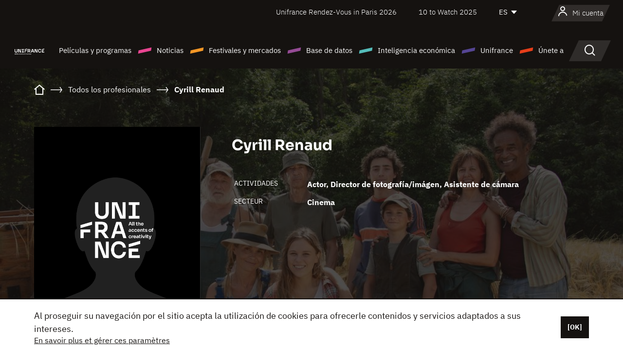

--- FILE ---
content_type: text/html; charset=utf-8
request_url: https://www.google.com/recaptcha/api2/anchor?ar=1&k=6LcJfHopAAAAAJA2ysQXhcpcbIYJi36tX6uIGLaU&co=aHR0cHM6Ly9lcy51bmlmcmFuY2Uub3JnOjQ0Mw..&hl=en&v=7gg7H51Q-naNfhmCP3_R47ho&size=normal&anchor-ms=20000&execute-ms=15000&cb=g2yw8jxndmly
body_size: 48895
content:
<!DOCTYPE HTML><html dir="ltr" lang="en"><head><meta http-equiv="Content-Type" content="text/html; charset=UTF-8">
<meta http-equiv="X-UA-Compatible" content="IE=edge">
<title>reCAPTCHA</title>
<style type="text/css">
/* cyrillic-ext */
@font-face {
  font-family: 'Roboto';
  font-style: normal;
  font-weight: 400;
  font-stretch: 100%;
  src: url(//fonts.gstatic.com/s/roboto/v48/KFO7CnqEu92Fr1ME7kSn66aGLdTylUAMa3GUBHMdazTgWw.woff2) format('woff2');
  unicode-range: U+0460-052F, U+1C80-1C8A, U+20B4, U+2DE0-2DFF, U+A640-A69F, U+FE2E-FE2F;
}
/* cyrillic */
@font-face {
  font-family: 'Roboto';
  font-style: normal;
  font-weight: 400;
  font-stretch: 100%;
  src: url(//fonts.gstatic.com/s/roboto/v48/KFO7CnqEu92Fr1ME7kSn66aGLdTylUAMa3iUBHMdazTgWw.woff2) format('woff2');
  unicode-range: U+0301, U+0400-045F, U+0490-0491, U+04B0-04B1, U+2116;
}
/* greek-ext */
@font-face {
  font-family: 'Roboto';
  font-style: normal;
  font-weight: 400;
  font-stretch: 100%;
  src: url(//fonts.gstatic.com/s/roboto/v48/KFO7CnqEu92Fr1ME7kSn66aGLdTylUAMa3CUBHMdazTgWw.woff2) format('woff2');
  unicode-range: U+1F00-1FFF;
}
/* greek */
@font-face {
  font-family: 'Roboto';
  font-style: normal;
  font-weight: 400;
  font-stretch: 100%;
  src: url(//fonts.gstatic.com/s/roboto/v48/KFO7CnqEu92Fr1ME7kSn66aGLdTylUAMa3-UBHMdazTgWw.woff2) format('woff2');
  unicode-range: U+0370-0377, U+037A-037F, U+0384-038A, U+038C, U+038E-03A1, U+03A3-03FF;
}
/* math */
@font-face {
  font-family: 'Roboto';
  font-style: normal;
  font-weight: 400;
  font-stretch: 100%;
  src: url(//fonts.gstatic.com/s/roboto/v48/KFO7CnqEu92Fr1ME7kSn66aGLdTylUAMawCUBHMdazTgWw.woff2) format('woff2');
  unicode-range: U+0302-0303, U+0305, U+0307-0308, U+0310, U+0312, U+0315, U+031A, U+0326-0327, U+032C, U+032F-0330, U+0332-0333, U+0338, U+033A, U+0346, U+034D, U+0391-03A1, U+03A3-03A9, U+03B1-03C9, U+03D1, U+03D5-03D6, U+03F0-03F1, U+03F4-03F5, U+2016-2017, U+2034-2038, U+203C, U+2040, U+2043, U+2047, U+2050, U+2057, U+205F, U+2070-2071, U+2074-208E, U+2090-209C, U+20D0-20DC, U+20E1, U+20E5-20EF, U+2100-2112, U+2114-2115, U+2117-2121, U+2123-214F, U+2190, U+2192, U+2194-21AE, U+21B0-21E5, U+21F1-21F2, U+21F4-2211, U+2213-2214, U+2216-22FF, U+2308-230B, U+2310, U+2319, U+231C-2321, U+2336-237A, U+237C, U+2395, U+239B-23B7, U+23D0, U+23DC-23E1, U+2474-2475, U+25AF, U+25B3, U+25B7, U+25BD, U+25C1, U+25CA, U+25CC, U+25FB, U+266D-266F, U+27C0-27FF, U+2900-2AFF, U+2B0E-2B11, U+2B30-2B4C, U+2BFE, U+3030, U+FF5B, U+FF5D, U+1D400-1D7FF, U+1EE00-1EEFF;
}
/* symbols */
@font-face {
  font-family: 'Roboto';
  font-style: normal;
  font-weight: 400;
  font-stretch: 100%;
  src: url(//fonts.gstatic.com/s/roboto/v48/KFO7CnqEu92Fr1ME7kSn66aGLdTylUAMaxKUBHMdazTgWw.woff2) format('woff2');
  unicode-range: U+0001-000C, U+000E-001F, U+007F-009F, U+20DD-20E0, U+20E2-20E4, U+2150-218F, U+2190, U+2192, U+2194-2199, U+21AF, U+21E6-21F0, U+21F3, U+2218-2219, U+2299, U+22C4-22C6, U+2300-243F, U+2440-244A, U+2460-24FF, U+25A0-27BF, U+2800-28FF, U+2921-2922, U+2981, U+29BF, U+29EB, U+2B00-2BFF, U+4DC0-4DFF, U+FFF9-FFFB, U+10140-1018E, U+10190-1019C, U+101A0, U+101D0-101FD, U+102E0-102FB, U+10E60-10E7E, U+1D2C0-1D2D3, U+1D2E0-1D37F, U+1F000-1F0FF, U+1F100-1F1AD, U+1F1E6-1F1FF, U+1F30D-1F30F, U+1F315, U+1F31C, U+1F31E, U+1F320-1F32C, U+1F336, U+1F378, U+1F37D, U+1F382, U+1F393-1F39F, U+1F3A7-1F3A8, U+1F3AC-1F3AF, U+1F3C2, U+1F3C4-1F3C6, U+1F3CA-1F3CE, U+1F3D4-1F3E0, U+1F3ED, U+1F3F1-1F3F3, U+1F3F5-1F3F7, U+1F408, U+1F415, U+1F41F, U+1F426, U+1F43F, U+1F441-1F442, U+1F444, U+1F446-1F449, U+1F44C-1F44E, U+1F453, U+1F46A, U+1F47D, U+1F4A3, U+1F4B0, U+1F4B3, U+1F4B9, U+1F4BB, U+1F4BF, U+1F4C8-1F4CB, U+1F4D6, U+1F4DA, U+1F4DF, U+1F4E3-1F4E6, U+1F4EA-1F4ED, U+1F4F7, U+1F4F9-1F4FB, U+1F4FD-1F4FE, U+1F503, U+1F507-1F50B, U+1F50D, U+1F512-1F513, U+1F53E-1F54A, U+1F54F-1F5FA, U+1F610, U+1F650-1F67F, U+1F687, U+1F68D, U+1F691, U+1F694, U+1F698, U+1F6AD, U+1F6B2, U+1F6B9-1F6BA, U+1F6BC, U+1F6C6-1F6CF, U+1F6D3-1F6D7, U+1F6E0-1F6EA, U+1F6F0-1F6F3, U+1F6F7-1F6FC, U+1F700-1F7FF, U+1F800-1F80B, U+1F810-1F847, U+1F850-1F859, U+1F860-1F887, U+1F890-1F8AD, U+1F8B0-1F8BB, U+1F8C0-1F8C1, U+1F900-1F90B, U+1F93B, U+1F946, U+1F984, U+1F996, U+1F9E9, U+1FA00-1FA6F, U+1FA70-1FA7C, U+1FA80-1FA89, U+1FA8F-1FAC6, U+1FACE-1FADC, U+1FADF-1FAE9, U+1FAF0-1FAF8, U+1FB00-1FBFF;
}
/* vietnamese */
@font-face {
  font-family: 'Roboto';
  font-style: normal;
  font-weight: 400;
  font-stretch: 100%;
  src: url(//fonts.gstatic.com/s/roboto/v48/KFO7CnqEu92Fr1ME7kSn66aGLdTylUAMa3OUBHMdazTgWw.woff2) format('woff2');
  unicode-range: U+0102-0103, U+0110-0111, U+0128-0129, U+0168-0169, U+01A0-01A1, U+01AF-01B0, U+0300-0301, U+0303-0304, U+0308-0309, U+0323, U+0329, U+1EA0-1EF9, U+20AB;
}
/* latin-ext */
@font-face {
  font-family: 'Roboto';
  font-style: normal;
  font-weight: 400;
  font-stretch: 100%;
  src: url(//fonts.gstatic.com/s/roboto/v48/KFO7CnqEu92Fr1ME7kSn66aGLdTylUAMa3KUBHMdazTgWw.woff2) format('woff2');
  unicode-range: U+0100-02BA, U+02BD-02C5, U+02C7-02CC, U+02CE-02D7, U+02DD-02FF, U+0304, U+0308, U+0329, U+1D00-1DBF, U+1E00-1E9F, U+1EF2-1EFF, U+2020, U+20A0-20AB, U+20AD-20C0, U+2113, U+2C60-2C7F, U+A720-A7FF;
}
/* latin */
@font-face {
  font-family: 'Roboto';
  font-style: normal;
  font-weight: 400;
  font-stretch: 100%;
  src: url(//fonts.gstatic.com/s/roboto/v48/KFO7CnqEu92Fr1ME7kSn66aGLdTylUAMa3yUBHMdazQ.woff2) format('woff2');
  unicode-range: U+0000-00FF, U+0131, U+0152-0153, U+02BB-02BC, U+02C6, U+02DA, U+02DC, U+0304, U+0308, U+0329, U+2000-206F, U+20AC, U+2122, U+2191, U+2193, U+2212, U+2215, U+FEFF, U+FFFD;
}
/* cyrillic-ext */
@font-face {
  font-family: 'Roboto';
  font-style: normal;
  font-weight: 500;
  font-stretch: 100%;
  src: url(//fonts.gstatic.com/s/roboto/v48/KFO7CnqEu92Fr1ME7kSn66aGLdTylUAMa3GUBHMdazTgWw.woff2) format('woff2');
  unicode-range: U+0460-052F, U+1C80-1C8A, U+20B4, U+2DE0-2DFF, U+A640-A69F, U+FE2E-FE2F;
}
/* cyrillic */
@font-face {
  font-family: 'Roboto';
  font-style: normal;
  font-weight: 500;
  font-stretch: 100%;
  src: url(//fonts.gstatic.com/s/roboto/v48/KFO7CnqEu92Fr1ME7kSn66aGLdTylUAMa3iUBHMdazTgWw.woff2) format('woff2');
  unicode-range: U+0301, U+0400-045F, U+0490-0491, U+04B0-04B1, U+2116;
}
/* greek-ext */
@font-face {
  font-family: 'Roboto';
  font-style: normal;
  font-weight: 500;
  font-stretch: 100%;
  src: url(//fonts.gstatic.com/s/roboto/v48/KFO7CnqEu92Fr1ME7kSn66aGLdTylUAMa3CUBHMdazTgWw.woff2) format('woff2');
  unicode-range: U+1F00-1FFF;
}
/* greek */
@font-face {
  font-family: 'Roboto';
  font-style: normal;
  font-weight: 500;
  font-stretch: 100%;
  src: url(//fonts.gstatic.com/s/roboto/v48/KFO7CnqEu92Fr1ME7kSn66aGLdTylUAMa3-UBHMdazTgWw.woff2) format('woff2');
  unicode-range: U+0370-0377, U+037A-037F, U+0384-038A, U+038C, U+038E-03A1, U+03A3-03FF;
}
/* math */
@font-face {
  font-family: 'Roboto';
  font-style: normal;
  font-weight: 500;
  font-stretch: 100%;
  src: url(//fonts.gstatic.com/s/roboto/v48/KFO7CnqEu92Fr1ME7kSn66aGLdTylUAMawCUBHMdazTgWw.woff2) format('woff2');
  unicode-range: U+0302-0303, U+0305, U+0307-0308, U+0310, U+0312, U+0315, U+031A, U+0326-0327, U+032C, U+032F-0330, U+0332-0333, U+0338, U+033A, U+0346, U+034D, U+0391-03A1, U+03A3-03A9, U+03B1-03C9, U+03D1, U+03D5-03D6, U+03F0-03F1, U+03F4-03F5, U+2016-2017, U+2034-2038, U+203C, U+2040, U+2043, U+2047, U+2050, U+2057, U+205F, U+2070-2071, U+2074-208E, U+2090-209C, U+20D0-20DC, U+20E1, U+20E5-20EF, U+2100-2112, U+2114-2115, U+2117-2121, U+2123-214F, U+2190, U+2192, U+2194-21AE, U+21B0-21E5, U+21F1-21F2, U+21F4-2211, U+2213-2214, U+2216-22FF, U+2308-230B, U+2310, U+2319, U+231C-2321, U+2336-237A, U+237C, U+2395, U+239B-23B7, U+23D0, U+23DC-23E1, U+2474-2475, U+25AF, U+25B3, U+25B7, U+25BD, U+25C1, U+25CA, U+25CC, U+25FB, U+266D-266F, U+27C0-27FF, U+2900-2AFF, U+2B0E-2B11, U+2B30-2B4C, U+2BFE, U+3030, U+FF5B, U+FF5D, U+1D400-1D7FF, U+1EE00-1EEFF;
}
/* symbols */
@font-face {
  font-family: 'Roboto';
  font-style: normal;
  font-weight: 500;
  font-stretch: 100%;
  src: url(//fonts.gstatic.com/s/roboto/v48/KFO7CnqEu92Fr1ME7kSn66aGLdTylUAMaxKUBHMdazTgWw.woff2) format('woff2');
  unicode-range: U+0001-000C, U+000E-001F, U+007F-009F, U+20DD-20E0, U+20E2-20E4, U+2150-218F, U+2190, U+2192, U+2194-2199, U+21AF, U+21E6-21F0, U+21F3, U+2218-2219, U+2299, U+22C4-22C6, U+2300-243F, U+2440-244A, U+2460-24FF, U+25A0-27BF, U+2800-28FF, U+2921-2922, U+2981, U+29BF, U+29EB, U+2B00-2BFF, U+4DC0-4DFF, U+FFF9-FFFB, U+10140-1018E, U+10190-1019C, U+101A0, U+101D0-101FD, U+102E0-102FB, U+10E60-10E7E, U+1D2C0-1D2D3, U+1D2E0-1D37F, U+1F000-1F0FF, U+1F100-1F1AD, U+1F1E6-1F1FF, U+1F30D-1F30F, U+1F315, U+1F31C, U+1F31E, U+1F320-1F32C, U+1F336, U+1F378, U+1F37D, U+1F382, U+1F393-1F39F, U+1F3A7-1F3A8, U+1F3AC-1F3AF, U+1F3C2, U+1F3C4-1F3C6, U+1F3CA-1F3CE, U+1F3D4-1F3E0, U+1F3ED, U+1F3F1-1F3F3, U+1F3F5-1F3F7, U+1F408, U+1F415, U+1F41F, U+1F426, U+1F43F, U+1F441-1F442, U+1F444, U+1F446-1F449, U+1F44C-1F44E, U+1F453, U+1F46A, U+1F47D, U+1F4A3, U+1F4B0, U+1F4B3, U+1F4B9, U+1F4BB, U+1F4BF, U+1F4C8-1F4CB, U+1F4D6, U+1F4DA, U+1F4DF, U+1F4E3-1F4E6, U+1F4EA-1F4ED, U+1F4F7, U+1F4F9-1F4FB, U+1F4FD-1F4FE, U+1F503, U+1F507-1F50B, U+1F50D, U+1F512-1F513, U+1F53E-1F54A, U+1F54F-1F5FA, U+1F610, U+1F650-1F67F, U+1F687, U+1F68D, U+1F691, U+1F694, U+1F698, U+1F6AD, U+1F6B2, U+1F6B9-1F6BA, U+1F6BC, U+1F6C6-1F6CF, U+1F6D3-1F6D7, U+1F6E0-1F6EA, U+1F6F0-1F6F3, U+1F6F7-1F6FC, U+1F700-1F7FF, U+1F800-1F80B, U+1F810-1F847, U+1F850-1F859, U+1F860-1F887, U+1F890-1F8AD, U+1F8B0-1F8BB, U+1F8C0-1F8C1, U+1F900-1F90B, U+1F93B, U+1F946, U+1F984, U+1F996, U+1F9E9, U+1FA00-1FA6F, U+1FA70-1FA7C, U+1FA80-1FA89, U+1FA8F-1FAC6, U+1FACE-1FADC, U+1FADF-1FAE9, U+1FAF0-1FAF8, U+1FB00-1FBFF;
}
/* vietnamese */
@font-face {
  font-family: 'Roboto';
  font-style: normal;
  font-weight: 500;
  font-stretch: 100%;
  src: url(//fonts.gstatic.com/s/roboto/v48/KFO7CnqEu92Fr1ME7kSn66aGLdTylUAMa3OUBHMdazTgWw.woff2) format('woff2');
  unicode-range: U+0102-0103, U+0110-0111, U+0128-0129, U+0168-0169, U+01A0-01A1, U+01AF-01B0, U+0300-0301, U+0303-0304, U+0308-0309, U+0323, U+0329, U+1EA0-1EF9, U+20AB;
}
/* latin-ext */
@font-face {
  font-family: 'Roboto';
  font-style: normal;
  font-weight: 500;
  font-stretch: 100%;
  src: url(//fonts.gstatic.com/s/roboto/v48/KFO7CnqEu92Fr1ME7kSn66aGLdTylUAMa3KUBHMdazTgWw.woff2) format('woff2');
  unicode-range: U+0100-02BA, U+02BD-02C5, U+02C7-02CC, U+02CE-02D7, U+02DD-02FF, U+0304, U+0308, U+0329, U+1D00-1DBF, U+1E00-1E9F, U+1EF2-1EFF, U+2020, U+20A0-20AB, U+20AD-20C0, U+2113, U+2C60-2C7F, U+A720-A7FF;
}
/* latin */
@font-face {
  font-family: 'Roboto';
  font-style: normal;
  font-weight: 500;
  font-stretch: 100%;
  src: url(//fonts.gstatic.com/s/roboto/v48/KFO7CnqEu92Fr1ME7kSn66aGLdTylUAMa3yUBHMdazQ.woff2) format('woff2');
  unicode-range: U+0000-00FF, U+0131, U+0152-0153, U+02BB-02BC, U+02C6, U+02DA, U+02DC, U+0304, U+0308, U+0329, U+2000-206F, U+20AC, U+2122, U+2191, U+2193, U+2212, U+2215, U+FEFF, U+FFFD;
}
/* cyrillic-ext */
@font-face {
  font-family: 'Roboto';
  font-style: normal;
  font-weight: 900;
  font-stretch: 100%;
  src: url(//fonts.gstatic.com/s/roboto/v48/KFO7CnqEu92Fr1ME7kSn66aGLdTylUAMa3GUBHMdazTgWw.woff2) format('woff2');
  unicode-range: U+0460-052F, U+1C80-1C8A, U+20B4, U+2DE0-2DFF, U+A640-A69F, U+FE2E-FE2F;
}
/* cyrillic */
@font-face {
  font-family: 'Roboto';
  font-style: normal;
  font-weight: 900;
  font-stretch: 100%;
  src: url(//fonts.gstatic.com/s/roboto/v48/KFO7CnqEu92Fr1ME7kSn66aGLdTylUAMa3iUBHMdazTgWw.woff2) format('woff2');
  unicode-range: U+0301, U+0400-045F, U+0490-0491, U+04B0-04B1, U+2116;
}
/* greek-ext */
@font-face {
  font-family: 'Roboto';
  font-style: normal;
  font-weight: 900;
  font-stretch: 100%;
  src: url(//fonts.gstatic.com/s/roboto/v48/KFO7CnqEu92Fr1ME7kSn66aGLdTylUAMa3CUBHMdazTgWw.woff2) format('woff2');
  unicode-range: U+1F00-1FFF;
}
/* greek */
@font-face {
  font-family: 'Roboto';
  font-style: normal;
  font-weight: 900;
  font-stretch: 100%;
  src: url(//fonts.gstatic.com/s/roboto/v48/KFO7CnqEu92Fr1ME7kSn66aGLdTylUAMa3-UBHMdazTgWw.woff2) format('woff2');
  unicode-range: U+0370-0377, U+037A-037F, U+0384-038A, U+038C, U+038E-03A1, U+03A3-03FF;
}
/* math */
@font-face {
  font-family: 'Roboto';
  font-style: normal;
  font-weight: 900;
  font-stretch: 100%;
  src: url(//fonts.gstatic.com/s/roboto/v48/KFO7CnqEu92Fr1ME7kSn66aGLdTylUAMawCUBHMdazTgWw.woff2) format('woff2');
  unicode-range: U+0302-0303, U+0305, U+0307-0308, U+0310, U+0312, U+0315, U+031A, U+0326-0327, U+032C, U+032F-0330, U+0332-0333, U+0338, U+033A, U+0346, U+034D, U+0391-03A1, U+03A3-03A9, U+03B1-03C9, U+03D1, U+03D5-03D6, U+03F0-03F1, U+03F4-03F5, U+2016-2017, U+2034-2038, U+203C, U+2040, U+2043, U+2047, U+2050, U+2057, U+205F, U+2070-2071, U+2074-208E, U+2090-209C, U+20D0-20DC, U+20E1, U+20E5-20EF, U+2100-2112, U+2114-2115, U+2117-2121, U+2123-214F, U+2190, U+2192, U+2194-21AE, U+21B0-21E5, U+21F1-21F2, U+21F4-2211, U+2213-2214, U+2216-22FF, U+2308-230B, U+2310, U+2319, U+231C-2321, U+2336-237A, U+237C, U+2395, U+239B-23B7, U+23D0, U+23DC-23E1, U+2474-2475, U+25AF, U+25B3, U+25B7, U+25BD, U+25C1, U+25CA, U+25CC, U+25FB, U+266D-266F, U+27C0-27FF, U+2900-2AFF, U+2B0E-2B11, U+2B30-2B4C, U+2BFE, U+3030, U+FF5B, U+FF5D, U+1D400-1D7FF, U+1EE00-1EEFF;
}
/* symbols */
@font-face {
  font-family: 'Roboto';
  font-style: normal;
  font-weight: 900;
  font-stretch: 100%;
  src: url(//fonts.gstatic.com/s/roboto/v48/KFO7CnqEu92Fr1ME7kSn66aGLdTylUAMaxKUBHMdazTgWw.woff2) format('woff2');
  unicode-range: U+0001-000C, U+000E-001F, U+007F-009F, U+20DD-20E0, U+20E2-20E4, U+2150-218F, U+2190, U+2192, U+2194-2199, U+21AF, U+21E6-21F0, U+21F3, U+2218-2219, U+2299, U+22C4-22C6, U+2300-243F, U+2440-244A, U+2460-24FF, U+25A0-27BF, U+2800-28FF, U+2921-2922, U+2981, U+29BF, U+29EB, U+2B00-2BFF, U+4DC0-4DFF, U+FFF9-FFFB, U+10140-1018E, U+10190-1019C, U+101A0, U+101D0-101FD, U+102E0-102FB, U+10E60-10E7E, U+1D2C0-1D2D3, U+1D2E0-1D37F, U+1F000-1F0FF, U+1F100-1F1AD, U+1F1E6-1F1FF, U+1F30D-1F30F, U+1F315, U+1F31C, U+1F31E, U+1F320-1F32C, U+1F336, U+1F378, U+1F37D, U+1F382, U+1F393-1F39F, U+1F3A7-1F3A8, U+1F3AC-1F3AF, U+1F3C2, U+1F3C4-1F3C6, U+1F3CA-1F3CE, U+1F3D4-1F3E0, U+1F3ED, U+1F3F1-1F3F3, U+1F3F5-1F3F7, U+1F408, U+1F415, U+1F41F, U+1F426, U+1F43F, U+1F441-1F442, U+1F444, U+1F446-1F449, U+1F44C-1F44E, U+1F453, U+1F46A, U+1F47D, U+1F4A3, U+1F4B0, U+1F4B3, U+1F4B9, U+1F4BB, U+1F4BF, U+1F4C8-1F4CB, U+1F4D6, U+1F4DA, U+1F4DF, U+1F4E3-1F4E6, U+1F4EA-1F4ED, U+1F4F7, U+1F4F9-1F4FB, U+1F4FD-1F4FE, U+1F503, U+1F507-1F50B, U+1F50D, U+1F512-1F513, U+1F53E-1F54A, U+1F54F-1F5FA, U+1F610, U+1F650-1F67F, U+1F687, U+1F68D, U+1F691, U+1F694, U+1F698, U+1F6AD, U+1F6B2, U+1F6B9-1F6BA, U+1F6BC, U+1F6C6-1F6CF, U+1F6D3-1F6D7, U+1F6E0-1F6EA, U+1F6F0-1F6F3, U+1F6F7-1F6FC, U+1F700-1F7FF, U+1F800-1F80B, U+1F810-1F847, U+1F850-1F859, U+1F860-1F887, U+1F890-1F8AD, U+1F8B0-1F8BB, U+1F8C0-1F8C1, U+1F900-1F90B, U+1F93B, U+1F946, U+1F984, U+1F996, U+1F9E9, U+1FA00-1FA6F, U+1FA70-1FA7C, U+1FA80-1FA89, U+1FA8F-1FAC6, U+1FACE-1FADC, U+1FADF-1FAE9, U+1FAF0-1FAF8, U+1FB00-1FBFF;
}
/* vietnamese */
@font-face {
  font-family: 'Roboto';
  font-style: normal;
  font-weight: 900;
  font-stretch: 100%;
  src: url(//fonts.gstatic.com/s/roboto/v48/KFO7CnqEu92Fr1ME7kSn66aGLdTylUAMa3OUBHMdazTgWw.woff2) format('woff2');
  unicode-range: U+0102-0103, U+0110-0111, U+0128-0129, U+0168-0169, U+01A0-01A1, U+01AF-01B0, U+0300-0301, U+0303-0304, U+0308-0309, U+0323, U+0329, U+1EA0-1EF9, U+20AB;
}
/* latin-ext */
@font-face {
  font-family: 'Roboto';
  font-style: normal;
  font-weight: 900;
  font-stretch: 100%;
  src: url(//fonts.gstatic.com/s/roboto/v48/KFO7CnqEu92Fr1ME7kSn66aGLdTylUAMa3KUBHMdazTgWw.woff2) format('woff2');
  unicode-range: U+0100-02BA, U+02BD-02C5, U+02C7-02CC, U+02CE-02D7, U+02DD-02FF, U+0304, U+0308, U+0329, U+1D00-1DBF, U+1E00-1E9F, U+1EF2-1EFF, U+2020, U+20A0-20AB, U+20AD-20C0, U+2113, U+2C60-2C7F, U+A720-A7FF;
}
/* latin */
@font-face {
  font-family: 'Roboto';
  font-style: normal;
  font-weight: 900;
  font-stretch: 100%;
  src: url(//fonts.gstatic.com/s/roboto/v48/KFO7CnqEu92Fr1ME7kSn66aGLdTylUAMa3yUBHMdazQ.woff2) format('woff2');
  unicode-range: U+0000-00FF, U+0131, U+0152-0153, U+02BB-02BC, U+02C6, U+02DA, U+02DC, U+0304, U+0308, U+0329, U+2000-206F, U+20AC, U+2122, U+2191, U+2193, U+2212, U+2215, U+FEFF, U+FFFD;
}

</style>
<link rel="stylesheet" type="text/css" href="https://www.gstatic.com/recaptcha/releases/7gg7H51Q-naNfhmCP3_R47ho/styles__ltr.css">
<script nonce="r34OWJ9G4A6h66IAxkXZuw" type="text/javascript">window['__recaptcha_api'] = 'https://www.google.com/recaptcha/api2/';</script>
<script type="text/javascript" src="https://www.gstatic.com/recaptcha/releases/7gg7H51Q-naNfhmCP3_R47ho/recaptcha__en.js" nonce="r34OWJ9G4A6h66IAxkXZuw">
      
    </script></head>
<body><div id="rc-anchor-alert" class="rc-anchor-alert"></div>
<input type="hidden" id="recaptcha-token" value="[base64]">
<script type="text/javascript" nonce="r34OWJ9G4A6h66IAxkXZuw">
      recaptcha.anchor.Main.init("[\x22ainput\x22,[\x22bgdata\x22,\x22\x22,\[base64]/[base64]/[base64]/[base64]/[base64]/[base64]/[base64]/[base64]/[base64]/[base64]\\u003d\x22,\[base64]\\u003d\\u003d\x22,\[base64]/w57DjMKfw47Ci8OfAcKYRRjCjlDDhcOMwrLCp8O1w5zCsMKXA8Odw5M3XlR/NVDDlcOpKcOAwo5iw6YKw4DDtsKOw6cuwp7DmcKVb8O+w4Bhw5cXC8OwdB7Cu3/Cq39Xw6TCgsKpDCvCulEJPmHCi8KKYsOmwq1Ew6PDhsOZOiRjI8OZNkdGVsOsX0bDoixKw7vCs2dUwrTCihvCvhQFwrQ/woHDpcO2wr7ClBMuf8O0QcKbTRlFUhnDgA7ChMKlwrHDpD1Ww5LDk8K8OsKBKcOGY8K3wqnCj1PDvMOaw49Qw4F3wpnCkx/CvjM+BcOww7fCn8KYwpUbWsO3wrjCucOPNwvDoTvDjzzDkXYfaEfDtMO/[base64]/wrrDp8OkKMKHw7vCosKZw7ZGQnFLwrbCjybCocKYwrLCr8KVDMOOwqXCihtqw5DCiWgAwpfCn2QxwqE9wpPDhnELwrEnw43ChsODZTHDknrCnSHCkykEw7LDtknDvhTDpH3Cp8K9w7DCo0YbT8Ovwo/[base64]/KFrCiD4gwqTDtMOHe8KZwrRYMsOMwoJxVcOsw4kYL8KpM8OXUDlrwqrDgzHDocOqBcKFwo7Cj8Opwq16w4XCkEbCosOyw5rCrgTDv8O4wptfw7DDviZHw45VKEHDl8OHwo7CoCs3VcOdesKPIkdMfHTDucKtw5TCt8Kswp5+wqfDoMO/UxY4wpLCh2TCnsKMwpEoKcKAwqLDmMK+BinDg8K/[base64]/OcOmCh57w4TCtSIlwp5QScK0KRPDqcK/w5gkwo3CrMKRT8O+w7ICL8KfPcKtw7oaw4IYw4XCmcOkwoEDw7LCs8KLwo3Dv8KGPcONw4cQU39GTcKBZmLCu0TCky3DisKyWQkswoNfw5kRw7/[base64]/DlSRPYMOlbsOAN8OQw5QuRkxXPcOrcAzCrX1CBMKSwqg+ERIow67DtW3Ds8K1W8Odwq/DkFjDk8Omw7LCkk8vw5fCoHHDgsOBw5xKSsKrEMOYw4bCo0Z/LcK9w48QIsO5w6tiwq1sA0hewp3CoMObwpkMfsO6w7LCvCxqZcOiw4c9A8KKwpNtH8OHwqHChkPCj8OqZ8OzEXPDnhIxw4LCjm/DvEAsw5dAZCRETBdWw7BJZjJWw6DDrxx6B8O0ecKbMAd8EhLDh8Klwo51wrPDh2AAwpHCoABlNsK+bMKGRnvCmkfDpcK/N8KVwpfDiMO8OcKKYcKdDDcbw4N8wpzCiQxyW8OVwoYJwqjCoMK5KijDosOqwrlTOlLCog1vw7DDgW/DmMOSNMOZXMOlSsOvLxPDplsAOcKnTsODwpzDvmZcGsO4wpReMxPCucO2wqjDk8OcB2dVwqjCkmfDpi01w6A6w7VswpPCpD8fw6wgwoBhw5TCgcKQwpFtGSJMJDcOVWDCtUzDrcOHwrJHw4ZSB8Oow4lhShB3w5EIw7zDoMKsw4BFHX/Dg8K+JMOtVsKIw4/[base64]/[base64]/WDHCs8OJwr7Cr1DDjcOmwoPDgRjClMKJfcKhSXRyRETDjT/DrMKobcKYZ8K8Wh42EjZkwpkHwqDCg8OXFMO1UsOdw4MgZX9zw5AFBwfDpC94UVzCqRvCi8KRwrfDqMOnw7lXMgzDucKew6rDoUVXwr8kIsOfw77DsDfCoyBCE8OSw6U9HgszC8OUPMKDDQ7DvlDDmQg8w7rCulJGw4zDmQ54w6HDijcECCs/KSHDkcOBN0xsYMKPIwwuwo8LchI7G2AkMCYgwrLCicO6wrTCsHTColkywrZmw53DoUfDosOcw550XyU4KcKew43ChkQ2w4XCqcKlFXPDhMOKQsKqw60Sw5bDkWBRED4OBR7CnEp7UcOYwoknwrVGwposw7fCgcOrw4UrCwwbQsKTw4RqWcK8U8O5CQbDgE0/w6nCuwfDlcK+aGLCosOhwozCpQc0wojCv8OAScKjwqbCpUgeMFbCpsOPwr3DoMKsHi0Kfj4rMMKMwqrDsMO7w5nCu1bCoSPDnMKXwprDiFZPHMKBIcODN2J8VMOhwq0KwpwIEUbDvsOaQD9XJMKwwpvCnxk8w7BlDGQ/bWbCiUjCjsKOw6PDr8OhPgjDi8Krw5TDnMKJMy9MCnTCqcOXRUnCsCM7wqhGwqhxEG3DtMOuwpBJXUNKHcKqw555JsKIw6hPKkBDCwzDm3kkSMOgw7Fhwo/CuFTCpsOewoc5TMK/[base64]/CvsOAajh7SgHCuVzCpjDDisKcW8Otw43Ch8OfFBckHBbCsV4vFgBSGcKyw7cswpgXTzQeMMKIwqN8QcObwr9IRMOCw7w+w7XCgQ/DrgJ3SsKMw5HCpMKUw4jCusOpwqTDjMOHw4fCv8KkwpV7w6p9U8KTTsONwpMawrnCoV5nNXdKIMO6FGFURcKNbivDgTw+T0kEw57DgsO4w67DrcKjN8K5IcKEe3ofw41owrDDmncaacOZcU/DtynCmsKCMTPCvsKgNMKMWQV9b8O3Z8OwZXPDiDc+wqgJwo5+TsOcw6jDgsK4wqjCg8KSw4tYwo85w5/Ci33DjsODwqbCkkDCtcOCwqFVY8KJTGzCqsKVJMKZVcKmwpLCpgjCksK0R8KUJWJ2w7XDlcOJwo0vLsOJwoTDphjChsOVO8KXwopaw4vChsOkwrjCozEUw6cMw7bDm8K5CsKKw4fDuMKra8OwNCpdwrtEwpx1wpTDuhfCi8O0Chk2w6jDlsK/[base64]/[base64]/Du3cAMMO5FC/CoxzCg8K5fGcCwocvNSXChV8zw6rDmS7DpsKmYAjCjcOuw686O8ORC8O7Y3DClTIOwofDtDjCo8KgwqzDrsKNEnxKwrh9w7EZK8KxScOWwovCpGltw7/Dti1hwoHDn0jChGI5wrYtYcOfc8KcwokSCkrDuh4FFsKwI3bCrsK4wpFawrZ8wq8CwoTCkcKGw4XDgVrDn1JwAsOebndNYBLDrmBJwrvCjgnCqcOFOhc9wo80JUQCw67CgMOvBmjCvlEJccOANcK/LsKPd8K4wrttwrjCsgkiJy3DsHnDsXTCtDUVCsKEw54dP8OrHBsow5XDicOmZFNmLMKEecKSw5HCmAPCu18fNC0gwrjCuVrCpnTCnEwvDhRPw6nCsxXDrsOew7Ikw5RgA1R1w7Y0JWJtbMOqw5I5wpYmw61ewrfDucKUw4rDmgPDvS3DjMKDT1xtbmzCgcOOwo/Cl0DDmwNaZ3nDjcOFGsOrw447HcKZw7nDv8OnN8OqWMKEwqksw6ZSwqVBwq7CvkDCm1oPfsKyw5Ngw5c2KlBlwokvwq/CpsKOw5zDhQVGRcKYw4vClWlLwpjDk8OxTsO3biXCu2vDuCbCscKWfkfCp8O5TMOTwp91Ty9pcVHDocOadDPDl0QLeDtGBknCrnPDjsKsHcOzBMKGVGLDjznCjiPDnEZAwrkmQMOIRsO1wo/CkEwNVkbCpsKjNgUGw7NewoR7w6xhZnEdwogNbE7CtDTDsB5JwrDCkcK3wrB/[base64]/IcKJPMOOw4Q7flZuwqxRTsORLgs2U23CisOKw450Snh5w7pywoTChGDDjcOAw4TDqVQTFwgtem8Uwo5FwplBw6IbIcKMB8OIVcOsRH4obgPCmyFHSsOmckodwozCgwh0wobCkFTCk0jDoMKcwp/CnsOxOsOvY8KpLTHDjlXCtcOpw4jDv8OhIQfCmsKvfcOkwrDDvQzDq8K7ScOrTkt0dQ86EcKLwrDCtVHDu8KGDcOhw4rCnxrDksO3wpw7wpsZw7IzIcKTAhTDp8Kxw5/CtMOEw6oyw44iLTPCiHhfasO0w6rCrUjDhMOde8OSVMKLwpNaw4DDmA3DuA5DUsKGfMOCFWcpAMKaU8OTwrA+MsO3dn3DtMKdw6HDpsK6an/DvGklV8KNCW/DnsKJw6sHw6xvBR8bA8KYKsKsw4/CicOkw4XCvMKjw5nComrDi8KDwqNvODfDj2rCo8KUL8OAw7LDiSEbw6/DkGsAworCvAvDtk8jAsK+wrYKw4Jvw7HCgcOFw5XCvWBcfA3DrcO/bFh/YsKJw4sVCmPCtsKYwqHDqDFVw7EuSV0Yw5giw7LCpMKSwpNZwpPCp8OHwrphwqpjw6IcNW/Dtkl6ABkbw68uWmhVWMK6wqDDuFR5cis2wq/DhcKjJyoEJXUFwp7DtMKFw6TCicObwr0Iw6PCkMOUwpRQJ8OYw57DpsKTwrPCg1Bww4LChMOdZMO5HcOHw5HCpMKAKMOicg9adQjCsUcpw6Apwq7Du3/DnmnCn8OKw5LDjD3Dj8OhHw3CsERswrIPHcOIKHjDn0TCpl9HA8KiKCbCqzdAw4/Cixsyw7fCuCnDlQt0wrpzWzYBwqM2woh7ai7DgztFRsOaw50lwq/Do8KILMO2YMKDw6bDpMOFUExrw7/[base64]/[base64]/Cg1hBHMO4w5/CgcKZw7LCqsKEe8OEw4jCsALCmMOpw7XDk2wIecOmwqxcwrAFwo93wo0Nwox9wr1YJmE+A8KwbcOBw6RqW8O6wqHDiMKEwrbDisO9OMOtPBbDuMOFRCpfNMKmbx/[base64]/[base64]/CpQTDrDxkw7DDpx7DgMKEw5IkTsO0woHDlGfCqE/CmcK5w7oEbEIBw7E/wrQ3ccOfWsOywoDClVnClHnCksOcbx5ULcK3wpfCpMOlwqbDvsKuOBcJRgLDu3PDjsK/B1sXeMOrV8Kgw4PCgMOyC8Kfw7QrR8Kcwq9vScOIwr3Dpwx2w53DksKzSsOjw51twpU+w73ClcOSU8KPwqQdw5jDtsOTVAzDpGsvw5zCicOCGSfClBPCt8OcdcOtI1fDg8KIcMO/Bic4wpUQIMKPTn8bwqcffjkewrMgwp1ID8KzLsOhw6ZtSnPDjFzCojkZwqPDqMKpwqBbQ8KMw5/[base64]/CrFTClMKRNcORAsK7wrLCp8OmwpdUKMKfwpRSchfDlsKkElDCugVTcFjDqsOBwpTDrMKMwodUwqbCnMK/w6F2wrxbwrYRw7HCtHtVw4AywpYEw78dYcKRfcKPaMOhwow8GcKDwpp6ScOWw4YVwpBQwrsUw6bCvMO7NcOgw6fCuBoKwrhnw5EFQil2w6DCgMKTwr7DpUbCusO3P8K4w7Y+McO/wql4QT7Cg8OEwobDuRHCksKYOsKSw4zCvF/Dn8Oiw78pwp3DkmJwBAZWQ8OQwphGwpTCqMKNK8OwwqjChcOgwpvCpsORdhd/CMOPA8K8TlsdGmXDsQ90wrBKZ37DksO7NcOuY8OYwr8ewpfDoThfwoHDkMK1asOUdxvDpsKYw6IlKFTDj8Kfb3Ukw7dXK8KZw7E2w47Ch1jCtAvCginDm8OCJsKPwpHDqTrDnMKtwp/DkUhRLcKDdsKnw6rCgkPCs8KnOsKdw5PCr8OmKnFSw4/CkiLCo0nDuExMAMOjKnAuM8KwwofCtcKGSkfCpjLDqSrCrcKdw75UwpkaU8ODw63DlcOVw5w7w55uCMOONGxjwqcLVmDDgcKSeMO4w4XDlEIFARrDpBLDtMKIw7DClsOJwonDnDI/[base64]/DgXbDpWPDg8KowpgNwpjCrsKoTUzDjRzCrsK0MwHCrkLDj8KTw7lHLcKaAm00w4DCkknCihDCp8KIdsOkwrPDmS4weFXCoDDDvVTChgEOWhTDhsOKwqtOwpfDu8K5d0zCtAV/aUjDgMK5wrTDkGDDhMOGAVDDhcOjAl5zwpZ/[base64]/DosKoflLCnsKGFHguw4Ecwr5ZHXfDr8OmdGzCrx8vGC5sewIOwrxaRSbDlSrDkMKvAwRCJsKWbcKnwpV3BwjDo1fCiF0zwqkFEnrDucO3wp7DoD7Dv8OafMOYw4EIOB99Fz3DlTtcwpfDgsO+HibDosKHLg48E8Ohw7vCrsKAw4rCiFTChcKRKF3CrMK/w55Swo/DkRLDmsOiL8O9w5YUDkM8wq/CsDhJVR/[base64]/CkEQGw6lOCkBFw7DCt8OdHULCqMKuOcOiTcKxX8Okw4HCqXrDnsKtIcK9GlTCsQ3Cn8Oew7rDtAZSEMKMwp0oEFh2UnTCmlU5csKbw6Jpwp8aURDCgnrCtH87wo0Uw5LDmcOPwonDjMOuJioHwr4bYsKkYwsXTy/DlXxjNVUOw4kCOkFtRBNnPHQVD25Iw50kJ2PDtcO+eMOiwpnDsS7DssKnQMOqQyh+w4rDnsKDcUEBwqcTRMKaw7PCiSjDmMKWcy/CicKNw7jDv8O9w5gOwoHCh8OFcH0fw5nCpnnCmxrCuWUgYQEwRCsPwqLCusOLwqgXw6DCt8KzS0LCuMKIQRXCsmDDrhvDlRt/w64fw5fCtA1Nw4TCoiFJfXbCuiwaZ07DsTkPw4LCucOFMsOOwpfCk8KdF8KpZsKlw799w6tIwojCnBrDswVMwo7CsBkYwpPCsQXCnsOzAcOaOXxiCMO3KREtwqnCh8O5w691fMKqREzCki7DkDfCh8KwJhBfKMOewpDChwvCtsKkwpzDlmBVVlfCj8O9w43Di8O/woDCgzR6wpLDscObw71Nw6cHw70QX3MIw5/DgsKsJxnCp8OeADDDgW7CksOpH2BUwoI8wrhqw6VDwoTDsCsIw7AEAsK1w4A+wrPDsSFSWcOKwp7DisOlO8OBKxUwW1kYSQLCusONZsOXOcOaw7wlasOBC8OXWcKCV8KnwovCpAHDowNrWizDtsKAFR7DnsOzw7/CrMOhUjbDosOBaQZwc33DhlJswobCsMKKa8O+VsO6w4nDrQzCrl9Gw6rDmcKsfxHCpgh5eT7CkxkLSiMUci3DgzViwp4zw51bQwpdw7B3McK8YMOQI8OPwqrCrMKCwqPCgkrCgjBzw5tZw7c7CBjCn0/[base64]/UsK5EMO+LcKDwqcYw6vCuQ17w4QIw4cswpwLwqRCHsKWJUNawos8wqJyLQbCkMKtw5jCuRYSwr5LecOaw6fDjMKFZx4sw5vCkULCtgLDosOzZQFPwqTCgHZaw4bCmhlzY0HDvcO9wqolwpTCpcO/[base64]/CgXzDncK7N8Kkw7lydcOGVMKNw7XCkcOSwqlMSsOgwqbCuiPCssKhwoXDpsO3JmBmMg7Du3/Dow4nFsKKXCPDlsKrw60/CQNHwrfCncKuPxbCumFBw4XCqhJYWMKZWcO/wpNtwqZWagg4woXCgnXChsKHJEEKWDUfOUbCusOoCBrChGLDmhhndcOYw63CqcKQMARIwrgxwrHCizdiZ27Cjkodwp1xw65vWFxiMcKrwrHDusKfwo1wwqfDjsOIAn7DosK8woUbwqrDjnXDmsOyOibDgMKUw7lqwqU5w5DCmMKYwrk3w5TChl3DmsOhwrF/[base64]/Dh8OhwrNVwrLCsMKSccO2R8O+NMOYVizDmgB/wqrCojhWVxvDosOuU2BGJsKbL8Krw6lKf27Du8KADsO1UjnDpXXCiMKJw5zClGxzwpV/wpcaw4vCuybCgMOCQDV7w7JHwrnCkcKYw7XCqsOcwrotwovDosOTwpDDvcKwwobCvyzCoVVmHhwewoPDnMODw4A8T1USWgPCmCIdG8Orw5clwofDucKNw6fDu8Oew4Eaw4UvH8O1wpMyw4pDP8OIw4jCnWfCu8O3w7vDiMODPsKlcsO1wpVnLMOrTMOWd1nCn8K/w43DiCvCtsK2wqM6wrnChcK7wpnCtnhawq/[base64]/DmcK/IUsNA2pUFznCssO7w5HCn8KnwqfDrcORaMKnNTRER1EFwpMBV8OeLhHDj8K9wpwNw6PCol4TwqHCt8K3wrHCqDbDlMODw4vDgcO9wptWwo0/MMOewqjCi8KgJcO5a8O/w7HCg8KnI1PDuW/DhgPChMKRwrh2P11mJ8ODwqJxBMKHwq/CnMOgTTPDt8O7Q8OLw6DCmMKuTMKGERYHewLCkcOyZ8KLY11bw7HDmSZdHMKsGBdmwpLDncOeaVHCmsK/[base64]/d8OMw4AACFRUGQPDhcK6P0vClsKLwppTDcO8wr/DrcOzEMKXS8KQw5fCscKxwrHCmjRgw73ChMKuacK8RMO3TsKvJXnCnGrDrcOuJsOOBiEewqc8woLCsWjCpF0WBcK2NmvCiUsdwopoFErDhS/CtHPCoWbDtsKGw5rCmsOqwpLCiizDkCPClcOIw7IGN8K2w4Yvw5jCtFJ4w5hUBxTCoFTDnsKCwrQOAkDCjA/DhMKWZVXDpXA8L18uwqsDCMOcw4nCuMOxRMKmAz4eQywjwpRkw7/Cu8OoBGM3AMKMw5NOw6RgeDYQQVTCrMOOZAZMcgbDusK0w6DCggvDu8OmUD0YATXDl8KmMDrDrsKrw4bDuD/Csgs2VMO1w4NtwpLCuCQIwr3CmnNjIMK5w5xnwrkaw6t5L8OAXsK6IMKybcO+wqYXwqQAw44OAsONP8O7EsOuw4DCl8KdwpLDsARRw7zDsUEGGsOuVsKeRMKCS8OzGDVwU8OMw4LDlcK/[base64]/DrsOUdMKYwrpcN8K+K1DCkMK8w6/ChBEkw5fDlsKKTkPDuVbDh8K5w6A3w6YmHMOSw5hoe8KoJyPChsK6KkTCm0DDvilDRsOFbnbDrVPCkDXCkVjCtHvCjm80QMKNQMK0w57Dm8Knwq3DoxjDmG3Ds0jChcK/w6orCj/DkzvCujXCoMK2GMOVw4skwpwHeMOAeW9bwp56D0oJwp7DgMKqWsKEAhbCuGPCh8Kdw7PClThow4TDljDDhwMZFlHClDQiQEPDk8K2DMOaw501w5gGw50gbSp6N2rClcKbw5vCu31/w6HCnyXDvRfDmMO/w7xJEzI2TsKfwpjDh8OLYsK3wo0VwqBVw6ZPLcOzwpdhw5ZHwoNtKsOjLAlPWMKWwpk9wonDvcO8wptzw4DDhlfCsQfCkMOXX2RlHcOPV8KYBE0Mw4p/[base64]/CicKNw5bCj3Y4w4nDksOUAA/CoMOSw6HDjsOmwq/CtVTDvMKyfsO0D8KZwofCsMKyw4TCrsKjw7HCoMKtwoUBQjEGw4vDtBbCrzhnZsKKYMKVw4TClMOKw6cuwpnCkcKtw4oDHTdTUnVOwqBlw7jDtMO7eMKiGQXCv8KxwrnDp8KYEsOVXsKdR8KWRcO/QxfCrlvCvjfDlg7CrMKGDjrDsHzDrcK5w4EMwprDug1QwovCs8Oqf8KtPVRvUQ4Lw7w0EMKhw7zDkVNlA8KxwoQzw5AqPHLCq2FRKFs6HRXCqXpJVz3DlSjDhmtCw4fCjHJ/[base64]/[base64]/GVsmw6HDvcOUQx3CgsOqWXPDn2oRwr1xw7llwposw502wrt1OHrDsUzCu8OGLSlLHDzCnsOrwrEQanXCi8OJUh3CuRfDk8K6PcKdAMO3W8OLw4kXwoDDsWnDkU/DtgsJw4zCh8KCTRxcw5VSTsOtTsKRw6R5JsKxG2sQHWZTwpFzSF7CnnfCtsO0TxDDo8OzwqPCm8KmA2ZVwq3CuMO1wo7Cv0XCnVwsWT51JsKxB8O+N8OucsKowpFGwonCucOIAcKUUQLDlT8jwrEsXMKuwpvDisKQwow2wqRaHFPDqX/CgSzDoFrChg1twr4TRxsbLD9Mw5AWfsKqwrPDq2vClcOfIkDDug7CiQzCpVB6cG8ARzsFw65lScKQRMOiw4x5RW3Ci8O1w7nDlV/[base64]/CkMOQwrTCtsOdPxonw7MkUMK1cA/CiWbChsKewpAWIWs/wptMw59bM8OtEcONw7g/eFhpfRfClsOIbMKWZcKKNMOjw78Gwo8gwqrCsMKvw5Q8IGLCk8K+w505PGvDqcOiw5/[base64]/CmcOxwqtiwrxVO8KNF8K1NsO0w5Ypw7TDpAbCl8ONHxXCrHTCpMK0ORTDnMOvdcOJw6LCu8OiwpM0wrhGRl/DoMOHGCQMwo7CtS/Cq1LDoG4/VwFCwrPCvHVtK37DumrDkcOKXBhQw4xhOSQ7dMKFc8OEE17CoWPDpsOlw6ktwqRQa1JWwrc6w77Clj3CsyU2QMOXO10Cwp1oQsKJPsOfw4XCnRlowq1lw6nCmWTCuUzDtcK/HATDjgHCtypGwqAxBjTCk8KXw441FsOVwqDCiSnDqw3ChDVvAMOfWMOHLsOBHSdwNXsSw6APwqjDlVEINcOMw6zDtsKUwrdNccKRM8OUw7YKw4xhBcKlwoDCnjjDrz3DtsORdj/DqsKxF8KSw7HDtTchRCbDijLDocO+w5dvKMKIHsK0wql2w4VfcnHCn8OwJ8KYcgBWw5/CvlFKw6Mkf2TCpTxAw79wwps/w54XZgzCnWzChcOOw7nDvsOhw73CqlrCp8OvwotPw79hw4wNUcOgeMOSQcOLbGfCpMKQw43CnlrDrcO4wp8uw4TDtWnDr8KYw7/DqMO8wqDDh8K5XMKbd8O9Xx93wrk2w6UpEknCjQ/Dm33CuMK8w6o9YsOpCns6wpAQCcOrQwYuw4fDmsKlw7vCs8KCw60wTcO8wozDnAjDl8O0aMOkKzzCkMOWdyPDt8KCw6lDwojClMOTw4E5NSLCmcK3TjoVw6/[base64]/CtcKgw7LCsUfCuBbDpQxWdMKRw5DCtsKTw7HDhAMqw6HDnsO8TynCs8Oaw7DCqMOWdDoWwqTCuCciGGchw7LDgcOowojCkl1IEivDjRPDqsOAGcKtFyN5w4fDncOmVcKqwoQ6w4drwq7DklXDq3hAJAjDvsOdfcO2w7Ztw47Do2bChgchw4LCviHCuMO/DmcdKSdFbkzDrX5nwrDDkzXDvMOCw7DDtjnDlsOnIMKmwoXCgcOHFMO4JSHDn3Qzd8OBZkXDj8OKT8KYVcKUw6bCn8K/[base64]/w5BDwprCoMODTlkfw45OwqcBQMKLeXHCkknCqcKkdH8RFxPCkcOkZy7CuigWw4k8wrk5fSRsY07ChMO/IEDCvcKmUMK2a8Omw7VvXMKoanUXw6XDrnbDtyIOw6ARSABPw5h1w4LDjFbDjT0WMk9rw5fDjsKhw4h8wrMWMMKUwr0OwrTCscORw63DlDTCgMOdw7LCtBBRLC/CvMKBw78Ha8Kow7tlw47DoiJGw6l7dXtZbMObwoVdwq/[base64]/DrEwnw4nCpMKVw5spZ8KjwoPCmRzDnn7DhxgGwobDmEHDu38kLcOkLMK1wrnCvw3DnDvDn8Kvwq4hwqNzBsO4w4EQw7J+V8KywohVBcOVWkVoQMOTKcOeehlqw5oOw6XCg8OrwrFkwrTDuG/DqwFKYBHCiB3DncK7w6h3wo7DkiPCmzg8wpvCmcK6w67CuVIIwo/DpXDCrsKCTMKkw5XDvcKawr3DqEAsw4Z3wonCr8O+OcOewqvDqxAECyhZWcKsw7Nqc3QlwrgCNMKew5HCn8KsHwDDrcODHMK+W8KAFW0Nwo3CtcKaZ2rChsKJAR/[base64]/[base64]/YMKiRQAHw5lswpvDjFnCt3jCskTCsMO6wr0yw5tpw6HCpsOVT8O1QBrCvsO7woovw4YVw79zw40Sw5Juwq0dw5wOL156w4omA1sHXSvDsn80w4bDtMK6w6zCg8KGc8ObM8Opw6ZPwpxTemrClTAPGVw6wqXDrSYcw6TDiMKTw6JqWiB7wrHCk8K8QF/Cs8KYIcKfBz/DikdHJBbDrcOWal1QQ8KuLkvDhsKtNsKvfgnDvkZJw5nDm8OLGMOXwprDjhXDr8KzE1DDk1J7w50kw5VwwotBU8OsLnQyfWE3w5kbORTDscKoeMOFw7/[base64]/Dj0TDn8Oww6vDgcKfwp05GsOEZCwAbV04QQzDlGHDmifCk0DCiCMiUcOlO8KTwqXDmEDCuF7ClMK4VA7DmMKzHsOLwpLDt8KbfsO6QsK4wp8zB2sVwo3DrEnCvsKVw67CsQDDpVrDl2sbw7bCucO/w5M1ZsOUw7rCgCrDhcOVKCfDtcOOwqMfWzlsScKtPW5dw79IWsOQwqXCjsKnNcKrw7jDj8KvwrbCsA5Mwrl0wr4jw5/CoMO2bCzCmVTCj8O0Y3k8wqBtwoVeFsKnVTUTwrfChMOuw5Q+LCojbsOuZ8KedsODRjA3wrhkw4FYT8KOX8O8ZcOvcsOLw6RZw7fCgMKdw5HCjlg/HMORw7Aow5/CjcK+wpcawrJUIl95E8O3wqgJwqxZbD3Cql/Dr8OAHA/DocOjwp3CojjDtQ5VTzYdX2fChGnCn8KgejIfwrDDtcKhHAYjBcOYcl8Wwq1qw5ZoM8Onw7PCtikBwqYIPlvDiR3Dn8OOw5oRP8OeSMOZwq82Zw/[base64]/Dm8Ouwq46w6hyVsO4w5pROsO5WMOGw4PDoTAswoXDhsOfT8KawoVxIgcVwpBIw4rCrsO0wofCghbCqMOybRvDmMKxwrLDvFk1w4dTwrBkT8KUw5pTwprCiiwMaxtswp7Dmh3CnH87wp0qwr3DlsKTFMK8wogMw7xNLcOhw71HwqE2w5/Dhk/CksKNwoJoGDpcw6FmBh/Do13DjhF7cAcjw55eBWJ2woAmPMOULcKDwrXDmk3DtMK4wq/DmsKUwrBSci/[base64]/wqFlwqLCvFPCiw3Ck8K5FyrCmwHChsOdFU3DiMOUw6/Cu0lmDcOwYi3DlcKRS8O5JsKpw50wwp10wqvCv8KJwoLDjcK+w5g5wpjCtcOwwr/Dj0vDsERkIA9MLRZkw49WCcOlwrxawojDk2ATJ3XCkEwowqEDwotFw5zDnSrCqX0bwr3Ci3hhwrPDhR/DgUlxwqhew78/w64LO3XCucKtWcO1wpvCt8OOwo1VwqpHZxMdcAduQFnCthwfIsOMw7XClhYiKx3Csg4FQ8Knw4bDhsKjd8Osw495w6oAwpTCjhBNw7NJYzBITDt0H8OdFsO4wrR6wrrDgcKaw7tZC8KLw71HGcOww48YHw1fwr5aw4XDvsOLAsO4w6jDh8Kjw6DClsOeT0EkJz/CjjhhKcOdwoHDqwTDiDvDshnCu8O3w7g5ID/DqynDt8KvO8Kaw50qw4oDw7rCucODwrljRx7CuxBdeAIDwofChcK6JcOIw5DCjwtVwo0vOT/DisOWUMO8F8KOQ8KUw4fCtER5w4bCqMKNwp5NwoLCp2TDtMKYP8Oiw7pbw6zCmwzCvWJWWzrCj8KNw4RsbEPCtEvDj8KgYH3DlHk0O2HCrSvDocO+woEJaG4YBsONw5bDoFxiwpDDl8ONw5I/wpVCw6Mywq4UEMKPwpbClMO5w690Eg5CDMKhSG3DkMKLLsKywqQrwpUVwr5jT0V5wojCq8O6wqLDp1wiwodPwr9Wwrpzwp/CjR3CqSTDo8OVSiHCrMKTIyzCvcKACUfDkcOUVmV8W2JEwrfCojE+wqB6w4xowoNew45GbzrCkkkKEsKfwr7Co8KSe8K/T03Dj18VwqQowpjCj8Kvdk5+w4nDjMKQP3fCj8Kvw6vCkFbDp8KzwocWPcKcw4B9XjnDqsOIwobDlTzCjC/DncOTX2jCjcOYAXvDo8Kiwpcowp7CgnVhwr/Csm7DhzDDmcOyw6PDh2o6w6rDpsKdwq/[base64]/CuQ/CtcKFw7A2VMOaKcOrw7ApM8Kfw7bCiVg1w6fDvQnDui8FOTBTwpILZMKZw77DvwjDmMKCwovDtCYBHcOBYcK2DDTDkSTCoBQ4L3jDh0B9bcO9NzHCucOywosWS3TCkkjClC7CtMOeQ8K1Y8OPw67Di8O0wp4wAU5jwq3Cj8OpKMOmIDknw5Y/[base64]/[base64]/Cu3TCnU3Ct2/CncO3wp7DssKtB8Odw7BIEsO9w5A1wqxoUsOkMC7CkSMywo7DucOAw6rDsH7CmFnCng8fAcOpfsKEVw3DlMObw4hqw6QGSj7CiQLCgMKmwqzCtcKHwqfDusK+wo3CgnTDr2YOMiHCjy1vw4/Dh8O2C0QJEhZ+w5vCucOew4EZQsO4T8OKDmAGwq3DtMOWwqDCu8KyXDrCpMK3w4Bpw5vClAE9N8OKwrtJJTrCrsOuOcOdYVHDmn5ab0t6OsOBJ8K8w78kMcO6w4rChyxtwpvCqMOlw4bCgcKzwqfCicOWasKBWsKkw6ByZcO2w7UJG8Klw5/Cv8KqfMOewrYfIsKRwp5vwoPDl8KJC8ORAGjDtAAdUcKdw4ZPwqd7w6kDw45ewr/CoR9ZRMKvH8OCwps5wpvDuMOJFcKraz3CvsKcw5LCncO1wrIyMsKdw7nDogsjHMKCwrYgTWtMd8OXwpJMNUppwosDwo9jwoXDh8Kiw4hpwrInw7HCmTh5fcK9w53Cv8Ktw5jDvVDCvcKrK2Qlw4EjGsK9w65dDGzCjnXCl30vwp7Dgx/Dk1LCocKAY8KSwpVMwrHCgX3CpWbDqcKAAy7CosOMUsKbwoXDritrKlPCh8OPfnzCkis/w6vDm8KoDHzDmcOBwqEZwqkENMK1AcKBQl/DmlrCmz0Dw7tfYU7CocOHw6/Cm8KwwqPCnMOJwpwwwo5Fw53CsMKfwrzDnMO5wrFzw4vCk0/CgHNZwo3DtcKrw5DDq8OawqnDo8KZWEDCg8Kxd20JdsKqL8KSMgvCp8Kuwq1Aw5/DpsOXwpDDlzJ+SMKXP8KswrzCtMKDFhnCpz17w67DvMOiwpvDgsKCwoEVw5wBwprDrsOnw4LDtMKvVcKDUTjDjsK5D8OWbkXDhcKcMkXCssOvXXHDmsKFZcO7ZsOhwp0Hw7g2w6B0wqvDgxDClMOHfMOjw7LDtiPDkQYVEgjCtlk9d3HCuQ7CkE/CrCDDnMKaw4xow5bClMOCwpksw6h7eF8VwrMBUMOfe8OuH8KjwoERw6sMw43CshDDr8KxTcKhw63Cs8KHw6FnGUbCmhfCmsOdwpTDlzYZWAdawoR+E8OPw4xmVMOOwrxLwqMKfMO8Ni1gwrPDtsOeAMOww61TI0DDmAjCqz/CkEkvYwDCtVTDjMOmVXg/wpJWwpnCiRhqZTZcQ8KqE3rCh8OwcMKdwpR5WcOEw6wBw5rDgsOzw4ULw6sTw61IIsKRw60zcXTCizwBwo54w5/DmcOrEQZod8OLKjvCkFPCtQJoIWwEw5pXwqbCmSDDjAbDklZdworCtDPChjQdwo0LwpzDiXTDmsK/wrMbMEVGN8Kcw5vDucODw4bDsMKFwpnCkmp4fMOCwrwjw73Dq8Kucmknw77DoXYPXcKlw5TCs8OODsOVwo4ddsOLDMO1N29Rw4cuOsOew6LCqDHCvsOGbiotVWEow7XCpE1MwobCoUNOAsK/w7BbdsO2wp3Du3rDlcOCwojDkHlPEwXDlcKRJFnDukhYFjjDncOIwqjDgcOywrbCgzPCh8KSKx/CpMKiwpcUw7TCp0Vow54bEMKlfMKfwqjDi8KKQ25bw5jDiA4hUD1zYMKSwpp8bcOZwo7CnFXDgQ4sd8OJKDTCvsO3wrTDu8KxwqHDlF50ZAoCaCRBNMKTw5p+TFPDvMKYWsKsQTzCizvDpQrCjsOEw63CuA/DlMKcwrfCqsOaTcO5IcO6JVTCiGAiZsKnw4/DiMOwwrLDvMKGw7Ndw6dqwo/[base64]/w4PCtcOxc0zDg8KjPUfCvXXCncOvD8OFw6rCpUMPwpTCr8Ovw4jDgMKYwqfCnXkfX8OmBHRfw7TCqsKTwrXDsMOEwq7Dr8KKw4o9w6AbacK+w5DDuAYQWWk9wpEwbsK4wq/CjcKdw6wvwrzCrcOrNcOPwpXCjcOzSH7Dn8KnwqQlwo0sw6NyQV0awoF8O0wIJ8KeZmjDsnQuA1ghworDg8OdXcOCQsOww40Iw45qw4LCtsK+wpvCm8KlBSnCr3HDnSUVeTjDqMOZwpNkeCt/wo7Cgndgw7TClMK/E8OwwpA5wrUswqIBwp15wpvDvHnDoVvCkEzCvQLCjzcqJsOtJMOQe2/DoH7DliR+fMKNw7DCvsO9w7pKO8K6J8KQw6rCnsKMBHPCqcO/w6s9wr9sw77ClMK2dVTClMO7AsKpw6vDh8KjwqxSwq0PDCrDhsOFW33CrizCgkoYfUByXcOOw4bCqlcWF1XDpsO5LsOVPMOHDTgye30yAFLCkWrDkcKXw7/CgsKXwr12w7vDhkbCvADCpwfDs8ONw4bCosOBwpsswq8MDhd3Um1/w5vDv0HDkTDCoxTCv8OJFjF9UHppwoENwoVoUcOGw7omY3bCqcKew4zClMKwRMO3T8KOw47Cu8KhwpXDphHCiMOtw7vCicKSBWdrw43CgsOyw7zCgQRtwqrDlsOfw5rDl3w3w6ISAsKqXybCucK6w545ZsK/I1bDqlx5JR5GZcKEwoZJIg7DlUbCpyRIEAhiRxbDv8OgwqTCkVTCkGMGMgNjwoxyDW4Zwq7CgMKTwoV8w6xzw5rDnsKnwrcMw4cZwrzDp03Ct3rCosKtwrPDqB3CsWfDuMO1wqU3w4VpwrpGEMOkwrnDtyMsd8Kzwoowd8O4NMOFX8K/NilQMcKPKMOmbF8KWHdVw6BCw4XDkFgUd8KDKx4VwqBSBEfDtSfDm8Kpwr0kw7rDqMKcwpLDs2HDhWE7wpowXMOyw5hJw6LDkMOHU8Klw6PCvhoiw4gJOMKuw7Aielg0w7bCoMKpEcODw7w0fybDncOGZcKxw4rCjMK4w607KsO4wqrCmcKIdsOhVy/Dp8Oww7TCpxnDiwjCnMKwwqPCpMORb8Ocwo/CrcOfbXfClFzDvjfDqcOOwoNewrPDugYEw5B8wppTG8KCwr3CpivDncKTG8KobiVUPMK9AxfCssOVHR1LB8KDasKXw61ew5XCtzdnJMO1woIYTiXDl8KPw7bDusK6woJaw5TDhR8uWcKPwo5mfR7CqcKcG8KJw6DDtMOdeMOXMMK8wq9OfW8KwovCqC4ASsO/[base64]/CkzN2QGFtM8O/LFxRwpLCv15CaMOPw6FSGVnDr111w5VWw4B2MijDgyUvw7rDosOHwoMzP8Kvw5wsXDnDlidNAwNHw7/CpMOlUkMUwo/DsMO2wqDDuMOwC8KSwrjDhsOCw7sgw47CscOdwpo/wq7CvcKyw43DtEYaw5/Cui/CmcKWFGrCmDrDqSrDkBdMA8KWF3XDqUtdw45mw5l7wpDDqWAzwo1ewq/DncKgw4dYwpjDlsK3FT9/[base64]/CsMK0VMK9LyVnw7PCjsK9OURXWHDCpsKsw5fDnw7DszDCi8OPFhLDmcOsw5zCiARHfMOEwoZ+RixMJMOjwpTDhQ/DjlIXwpcLUMKMVQtOwqXDvMOXE3UicDvDqcKXT0TCoATCvcKydsO3SmMxwqBVW8KDwqvCsRBhJ8OaGMKuLEzCgsOzwohHw4bDjn/CusKfwqgEci0Zw47DiMKZwqdvwoowE8O/cBZ/wqrDkMKWO2HDsB3CuRlqaMODw54FNsOiXll0w53DngZNS8K0CMOjwrjDl8KXScKxwqjDnXXCo8OaOFYkcEZgdjPDuHnDg8OZBsKdFMKqRm7DukoQQDJqBsO/w7wZw5jDgDJXHXFoEsKZwoJgQ0BqFXE/w4tmw5UrFiIEUcKWw6p7wpseeStKEF4EBCbCs8KOCU4NwrXCtsKZKcKHK2PDjxvCniUSUQTDvcKDRsKYdcOQwrnDm3bDiwwjwofDjijDu8KZwow/[base64]/Dg8KswrLDhcKbwp1bP8OtwrTDgwQxXSzDmC5lwqpqwpNiwrzDkWPCucKEwp7Dj3lew7nChcO/LnzCnsOVw74HwoTCsh4rw55LwqNcw60rwoDCncOGasOtw78/[base64]/DksKpbcOUcgtnEMKvw4BIw4bCscKTwpYiw7nDhcOlw5bDjn4pRhVKTDp6ACnDksOUw5TCrMOXTyxdBh7Cj8KAF1xdw7hcV2NcwqY0Uyl1A8KJw7rCjAQzasOLXsObeMK+w5taw6rDuwp0w5/Di8O7b8KOA8K0IsO4wpotRDvCm3jCgMKgeMOGOxjDk3krLDpowpo2wrbDp8K5w6UiUMOewq91w5rClBBAwprDui7DnMOVJ15dwolGUkYWw4/DkFbDm8OdesKIUhd0X8OBwpLDgA/CrcKJB8KDwqrCqQjCv10sN8K3MW/[base64]/CkcKuf8K7OzDChw1yUUnCrMKuD2fCmXPDvMKjwoHDlMO/[base64]\x22],null,[\x22conf\x22,null,\x226LcJfHopAAAAAJA2ysQXhcpcbIYJi36tX6uIGLaU\x22,0,null,null,null,1,[21,125,63,73,95,87,41,43,42,83,102,105,109,121],[-1442069,450],0,null,null,null,null,0,null,0,1,700,1,null,0,\[base64]/tzcYADoGZWF6dTZkEg4Iiv2INxgAOgVNZklJNBoZCAMSFR0U8JfjNw7/vqUGGcSdCRmc4owCGQ\\u003d\\u003d\x22,0,0,null,null,1,null,0,0],\x22https://es.unifrance.org:443\x22,null,[1,1,1],null,null,null,0,3600,[\x22https://www.google.com/intl/en/policies/privacy/\x22,\x22https://www.google.com/intl/en/policies/terms/\x22],\x22+N1GoOBoBi6xvHMAULHvCycdieDzcOPuyeGmhVU7jlA\\u003d\x22,0,0,null,1,1765826931039,0,0,[174,64,106,15,128],null,[78,243],\x22RC-Oz2UMcA1VK-gzw\x22,null,null,null,null,null,\x220dAFcWeA6I2s4WdF85Xw8NBtAydHZvka3nXL4ySqdXqbW-prDFzMGtA8GxU_WEpD34z18ftxSHR7WTcK6_nyOB3g-hVJqMg-CCyw\x22,1765909731113]");
    </script></body></html>

--- FILE ---
content_type: text/html; charset=utf-8
request_url: https://www.google.com/recaptcha/api2/anchor?ar=1&k=6LcJfHopAAAAAJA2ysQXhcpcbIYJi36tX6uIGLaU&co=aHR0cHM6Ly9lcy51bmlmcmFuY2Uub3JnOjQ0Mw..&hl=en&v=7gg7H51Q-naNfhmCP3_R47ho&size=normal&anchor-ms=20000&execute-ms=15000&cb=ebwsxm5vd54v
body_size: 49966
content:
<!DOCTYPE HTML><html dir="ltr" lang="en"><head><meta http-equiv="Content-Type" content="text/html; charset=UTF-8">
<meta http-equiv="X-UA-Compatible" content="IE=edge">
<title>reCAPTCHA</title>
<style type="text/css">
/* cyrillic-ext */
@font-face {
  font-family: 'Roboto';
  font-style: normal;
  font-weight: 400;
  font-stretch: 100%;
  src: url(//fonts.gstatic.com/s/roboto/v48/KFO7CnqEu92Fr1ME7kSn66aGLdTylUAMa3GUBHMdazTgWw.woff2) format('woff2');
  unicode-range: U+0460-052F, U+1C80-1C8A, U+20B4, U+2DE0-2DFF, U+A640-A69F, U+FE2E-FE2F;
}
/* cyrillic */
@font-face {
  font-family: 'Roboto';
  font-style: normal;
  font-weight: 400;
  font-stretch: 100%;
  src: url(//fonts.gstatic.com/s/roboto/v48/KFO7CnqEu92Fr1ME7kSn66aGLdTylUAMa3iUBHMdazTgWw.woff2) format('woff2');
  unicode-range: U+0301, U+0400-045F, U+0490-0491, U+04B0-04B1, U+2116;
}
/* greek-ext */
@font-face {
  font-family: 'Roboto';
  font-style: normal;
  font-weight: 400;
  font-stretch: 100%;
  src: url(//fonts.gstatic.com/s/roboto/v48/KFO7CnqEu92Fr1ME7kSn66aGLdTylUAMa3CUBHMdazTgWw.woff2) format('woff2');
  unicode-range: U+1F00-1FFF;
}
/* greek */
@font-face {
  font-family: 'Roboto';
  font-style: normal;
  font-weight: 400;
  font-stretch: 100%;
  src: url(//fonts.gstatic.com/s/roboto/v48/KFO7CnqEu92Fr1ME7kSn66aGLdTylUAMa3-UBHMdazTgWw.woff2) format('woff2');
  unicode-range: U+0370-0377, U+037A-037F, U+0384-038A, U+038C, U+038E-03A1, U+03A3-03FF;
}
/* math */
@font-face {
  font-family: 'Roboto';
  font-style: normal;
  font-weight: 400;
  font-stretch: 100%;
  src: url(//fonts.gstatic.com/s/roboto/v48/KFO7CnqEu92Fr1ME7kSn66aGLdTylUAMawCUBHMdazTgWw.woff2) format('woff2');
  unicode-range: U+0302-0303, U+0305, U+0307-0308, U+0310, U+0312, U+0315, U+031A, U+0326-0327, U+032C, U+032F-0330, U+0332-0333, U+0338, U+033A, U+0346, U+034D, U+0391-03A1, U+03A3-03A9, U+03B1-03C9, U+03D1, U+03D5-03D6, U+03F0-03F1, U+03F4-03F5, U+2016-2017, U+2034-2038, U+203C, U+2040, U+2043, U+2047, U+2050, U+2057, U+205F, U+2070-2071, U+2074-208E, U+2090-209C, U+20D0-20DC, U+20E1, U+20E5-20EF, U+2100-2112, U+2114-2115, U+2117-2121, U+2123-214F, U+2190, U+2192, U+2194-21AE, U+21B0-21E5, U+21F1-21F2, U+21F4-2211, U+2213-2214, U+2216-22FF, U+2308-230B, U+2310, U+2319, U+231C-2321, U+2336-237A, U+237C, U+2395, U+239B-23B7, U+23D0, U+23DC-23E1, U+2474-2475, U+25AF, U+25B3, U+25B7, U+25BD, U+25C1, U+25CA, U+25CC, U+25FB, U+266D-266F, U+27C0-27FF, U+2900-2AFF, U+2B0E-2B11, U+2B30-2B4C, U+2BFE, U+3030, U+FF5B, U+FF5D, U+1D400-1D7FF, U+1EE00-1EEFF;
}
/* symbols */
@font-face {
  font-family: 'Roboto';
  font-style: normal;
  font-weight: 400;
  font-stretch: 100%;
  src: url(//fonts.gstatic.com/s/roboto/v48/KFO7CnqEu92Fr1ME7kSn66aGLdTylUAMaxKUBHMdazTgWw.woff2) format('woff2');
  unicode-range: U+0001-000C, U+000E-001F, U+007F-009F, U+20DD-20E0, U+20E2-20E4, U+2150-218F, U+2190, U+2192, U+2194-2199, U+21AF, U+21E6-21F0, U+21F3, U+2218-2219, U+2299, U+22C4-22C6, U+2300-243F, U+2440-244A, U+2460-24FF, U+25A0-27BF, U+2800-28FF, U+2921-2922, U+2981, U+29BF, U+29EB, U+2B00-2BFF, U+4DC0-4DFF, U+FFF9-FFFB, U+10140-1018E, U+10190-1019C, U+101A0, U+101D0-101FD, U+102E0-102FB, U+10E60-10E7E, U+1D2C0-1D2D3, U+1D2E0-1D37F, U+1F000-1F0FF, U+1F100-1F1AD, U+1F1E6-1F1FF, U+1F30D-1F30F, U+1F315, U+1F31C, U+1F31E, U+1F320-1F32C, U+1F336, U+1F378, U+1F37D, U+1F382, U+1F393-1F39F, U+1F3A7-1F3A8, U+1F3AC-1F3AF, U+1F3C2, U+1F3C4-1F3C6, U+1F3CA-1F3CE, U+1F3D4-1F3E0, U+1F3ED, U+1F3F1-1F3F3, U+1F3F5-1F3F7, U+1F408, U+1F415, U+1F41F, U+1F426, U+1F43F, U+1F441-1F442, U+1F444, U+1F446-1F449, U+1F44C-1F44E, U+1F453, U+1F46A, U+1F47D, U+1F4A3, U+1F4B0, U+1F4B3, U+1F4B9, U+1F4BB, U+1F4BF, U+1F4C8-1F4CB, U+1F4D6, U+1F4DA, U+1F4DF, U+1F4E3-1F4E6, U+1F4EA-1F4ED, U+1F4F7, U+1F4F9-1F4FB, U+1F4FD-1F4FE, U+1F503, U+1F507-1F50B, U+1F50D, U+1F512-1F513, U+1F53E-1F54A, U+1F54F-1F5FA, U+1F610, U+1F650-1F67F, U+1F687, U+1F68D, U+1F691, U+1F694, U+1F698, U+1F6AD, U+1F6B2, U+1F6B9-1F6BA, U+1F6BC, U+1F6C6-1F6CF, U+1F6D3-1F6D7, U+1F6E0-1F6EA, U+1F6F0-1F6F3, U+1F6F7-1F6FC, U+1F700-1F7FF, U+1F800-1F80B, U+1F810-1F847, U+1F850-1F859, U+1F860-1F887, U+1F890-1F8AD, U+1F8B0-1F8BB, U+1F8C0-1F8C1, U+1F900-1F90B, U+1F93B, U+1F946, U+1F984, U+1F996, U+1F9E9, U+1FA00-1FA6F, U+1FA70-1FA7C, U+1FA80-1FA89, U+1FA8F-1FAC6, U+1FACE-1FADC, U+1FADF-1FAE9, U+1FAF0-1FAF8, U+1FB00-1FBFF;
}
/* vietnamese */
@font-face {
  font-family: 'Roboto';
  font-style: normal;
  font-weight: 400;
  font-stretch: 100%;
  src: url(//fonts.gstatic.com/s/roboto/v48/KFO7CnqEu92Fr1ME7kSn66aGLdTylUAMa3OUBHMdazTgWw.woff2) format('woff2');
  unicode-range: U+0102-0103, U+0110-0111, U+0128-0129, U+0168-0169, U+01A0-01A1, U+01AF-01B0, U+0300-0301, U+0303-0304, U+0308-0309, U+0323, U+0329, U+1EA0-1EF9, U+20AB;
}
/* latin-ext */
@font-face {
  font-family: 'Roboto';
  font-style: normal;
  font-weight: 400;
  font-stretch: 100%;
  src: url(//fonts.gstatic.com/s/roboto/v48/KFO7CnqEu92Fr1ME7kSn66aGLdTylUAMa3KUBHMdazTgWw.woff2) format('woff2');
  unicode-range: U+0100-02BA, U+02BD-02C5, U+02C7-02CC, U+02CE-02D7, U+02DD-02FF, U+0304, U+0308, U+0329, U+1D00-1DBF, U+1E00-1E9F, U+1EF2-1EFF, U+2020, U+20A0-20AB, U+20AD-20C0, U+2113, U+2C60-2C7F, U+A720-A7FF;
}
/* latin */
@font-face {
  font-family: 'Roboto';
  font-style: normal;
  font-weight: 400;
  font-stretch: 100%;
  src: url(//fonts.gstatic.com/s/roboto/v48/KFO7CnqEu92Fr1ME7kSn66aGLdTylUAMa3yUBHMdazQ.woff2) format('woff2');
  unicode-range: U+0000-00FF, U+0131, U+0152-0153, U+02BB-02BC, U+02C6, U+02DA, U+02DC, U+0304, U+0308, U+0329, U+2000-206F, U+20AC, U+2122, U+2191, U+2193, U+2212, U+2215, U+FEFF, U+FFFD;
}
/* cyrillic-ext */
@font-face {
  font-family: 'Roboto';
  font-style: normal;
  font-weight: 500;
  font-stretch: 100%;
  src: url(//fonts.gstatic.com/s/roboto/v48/KFO7CnqEu92Fr1ME7kSn66aGLdTylUAMa3GUBHMdazTgWw.woff2) format('woff2');
  unicode-range: U+0460-052F, U+1C80-1C8A, U+20B4, U+2DE0-2DFF, U+A640-A69F, U+FE2E-FE2F;
}
/* cyrillic */
@font-face {
  font-family: 'Roboto';
  font-style: normal;
  font-weight: 500;
  font-stretch: 100%;
  src: url(//fonts.gstatic.com/s/roboto/v48/KFO7CnqEu92Fr1ME7kSn66aGLdTylUAMa3iUBHMdazTgWw.woff2) format('woff2');
  unicode-range: U+0301, U+0400-045F, U+0490-0491, U+04B0-04B1, U+2116;
}
/* greek-ext */
@font-face {
  font-family: 'Roboto';
  font-style: normal;
  font-weight: 500;
  font-stretch: 100%;
  src: url(//fonts.gstatic.com/s/roboto/v48/KFO7CnqEu92Fr1ME7kSn66aGLdTylUAMa3CUBHMdazTgWw.woff2) format('woff2');
  unicode-range: U+1F00-1FFF;
}
/* greek */
@font-face {
  font-family: 'Roboto';
  font-style: normal;
  font-weight: 500;
  font-stretch: 100%;
  src: url(//fonts.gstatic.com/s/roboto/v48/KFO7CnqEu92Fr1ME7kSn66aGLdTylUAMa3-UBHMdazTgWw.woff2) format('woff2');
  unicode-range: U+0370-0377, U+037A-037F, U+0384-038A, U+038C, U+038E-03A1, U+03A3-03FF;
}
/* math */
@font-face {
  font-family: 'Roboto';
  font-style: normal;
  font-weight: 500;
  font-stretch: 100%;
  src: url(//fonts.gstatic.com/s/roboto/v48/KFO7CnqEu92Fr1ME7kSn66aGLdTylUAMawCUBHMdazTgWw.woff2) format('woff2');
  unicode-range: U+0302-0303, U+0305, U+0307-0308, U+0310, U+0312, U+0315, U+031A, U+0326-0327, U+032C, U+032F-0330, U+0332-0333, U+0338, U+033A, U+0346, U+034D, U+0391-03A1, U+03A3-03A9, U+03B1-03C9, U+03D1, U+03D5-03D6, U+03F0-03F1, U+03F4-03F5, U+2016-2017, U+2034-2038, U+203C, U+2040, U+2043, U+2047, U+2050, U+2057, U+205F, U+2070-2071, U+2074-208E, U+2090-209C, U+20D0-20DC, U+20E1, U+20E5-20EF, U+2100-2112, U+2114-2115, U+2117-2121, U+2123-214F, U+2190, U+2192, U+2194-21AE, U+21B0-21E5, U+21F1-21F2, U+21F4-2211, U+2213-2214, U+2216-22FF, U+2308-230B, U+2310, U+2319, U+231C-2321, U+2336-237A, U+237C, U+2395, U+239B-23B7, U+23D0, U+23DC-23E1, U+2474-2475, U+25AF, U+25B3, U+25B7, U+25BD, U+25C1, U+25CA, U+25CC, U+25FB, U+266D-266F, U+27C0-27FF, U+2900-2AFF, U+2B0E-2B11, U+2B30-2B4C, U+2BFE, U+3030, U+FF5B, U+FF5D, U+1D400-1D7FF, U+1EE00-1EEFF;
}
/* symbols */
@font-face {
  font-family: 'Roboto';
  font-style: normal;
  font-weight: 500;
  font-stretch: 100%;
  src: url(//fonts.gstatic.com/s/roboto/v48/KFO7CnqEu92Fr1ME7kSn66aGLdTylUAMaxKUBHMdazTgWw.woff2) format('woff2');
  unicode-range: U+0001-000C, U+000E-001F, U+007F-009F, U+20DD-20E0, U+20E2-20E4, U+2150-218F, U+2190, U+2192, U+2194-2199, U+21AF, U+21E6-21F0, U+21F3, U+2218-2219, U+2299, U+22C4-22C6, U+2300-243F, U+2440-244A, U+2460-24FF, U+25A0-27BF, U+2800-28FF, U+2921-2922, U+2981, U+29BF, U+29EB, U+2B00-2BFF, U+4DC0-4DFF, U+FFF9-FFFB, U+10140-1018E, U+10190-1019C, U+101A0, U+101D0-101FD, U+102E0-102FB, U+10E60-10E7E, U+1D2C0-1D2D3, U+1D2E0-1D37F, U+1F000-1F0FF, U+1F100-1F1AD, U+1F1E6-1F1FF, U+1F30D-1F30F, U+1F315, U+1F31C, U+1F31E, U+1F320-1F32C, U+1F336, U+1F378, U+1F37D, U+1F382, U+1F393-1F39F, U+1F3A7-1F3A8, U+1F3AC-1F3AF, U+1F3C2, U+1F3C4-1F3C6, U+1F3CA-1F3CE, U+1F3D4-1F3E0, U+1F3ED, U+1F3F1-1F3F3, U+1F3F5-1F3F7, U+1F408, U+1F415, U+1F41F, U+1F426, U+1F43F, U+1F441-1F442, U+1F444, U+1F446-1F449, U+1F44C-1F44E, U+1F453, U+1F46A, U+1F47D, U+1F4A3, U+1F4B0, U+1F4B3, U+1F4B9, U+1F4BB, U+1F4BF, U+1F4C8-1F4CB, U+1F4D6, U+1F4DA, U+1F4DF, U+1F4E3-1F4E6, U+1F4EA-1F4ED, U+1F4F7, U+1F4F9-1F4FB, U+1F4FD-1F4FE, U+1F503, U+1F507-1F50B, U+1F50D, U+1F512-1F513, U+1F53E-1F54A, U+1F54F-1F5FA, U+1F610, U+1F650-1F67F, U+1F687, U+1F68D, U+1F691, U+1F694, U+1F698, U+1F6AD, U+1F6B2, U+1F6B9-1F6BA, U+1F6BC, U+1F6C6-1F6CF, U+1F6D3-1F6D7, U+1F6E0-1F6EA, U+1F6F0-1F6F3, U+1F6F7-1F6FC, U+1F700-1F7FF, U+1F800-1F80B, U+1F810-1F847, U+1F850-1F859, U+1F860-1F887, U+1F890-1F8AD, U+1F8B0-1F8BB, U+1F8C0-1F8C1, U+1F900-1F90B, U+1F93B, U+1F946, U+1F984, U+1F996, U+1F9E9, U+1FA00-1FA6F, U+1FA70-1FA7C, U+1FA80-1FA89, U+1FA8F-1FAC6, U+1FACE-1FADC, U+1FADF-1FAE9, U+1FAF0-1FAF8, U+1FB00-1FBFF;
}
/* vietnamese */
@font-face {
  font-family: 'Roboto';
  font-style: normal;
  font-weight: 500;
  font-stretch: 100%;
  src: url(//fonts.gstatic.com/s/roboto/v48/KFO7CnqEu92Fr1ME7kSn66aGLdTylUAMa3OUBHMdazTgWw.woff2) format('woff2');
  unicode-range: U+0102-0103, U+0110-0111, U+0128-0129, U+0168-0169, U+01A0-01A1, U+01AF-01B0, U+0300-0301, U+0303-0304, U+0308-0309, U+0323, U+0329, U+1EA0-1EF9, U+20AB;
}
/* latin-ext */
@font-face {
  font-family: 'Roboto';
  font-style: normal;
  font-weight: 500;
  font-stretch: 100%;
  src: url(//fonts.gstatic.com/s/roboto/v48/KFO7CnqEu92Fr1ME7kSn66aGLdTylUAMa3KUBHMdazTgWw.woff2) format('woff2');
  unicode-range: U+0100-02BA, U+02BD-02C5, U+02C7-02CC, U+02CE-02D7, U+02DD-02FF, U+0304, U+0308, U+0329, U+1D00-1DBF, U+1E00-1E9F, U+1EF2-1EFF, U+2020, U+20A0-20AB, U+20AD-20C0, U+2113, U+2C60-2C7F, U+A720-A7FF;
}
/* latin */
@font-face {
  font-family: 'Roboto';
  font-style: normal;
  font-weight: 500;
  font-stretch: 100%;
  src: url(//fonts.gstatic.com/s/roboto/v48/KFO7CnqEu92Fr1ME7kSn66aGLdTylUAMa3yUBHMdazQ.woff2) format('woff2');
  unicode-range: U+0000-00FF, U+0131, U+0152-0153, U+02BB-02BC, U+02C6, U+02DA, U+02DC, U+0304, U+0308, U+0329, U+2000-206F, U+20AC, U+2122, U+2191, U+2193, U+2212, U+2215, U+FEFF, U+FFFD;
}
/* cyrillic-ext */
@font-face {
  font-family: 'Roboto';
  font-style: normal;
  font-weight: 900;
  font-stretch: 100%;
  src: url(//fonts.gstatic.com/s/roboto/v48/KFO7CnqEu92Fr1ME7kSn66aGLdTylUAMa3GUBHMdazTgWw.woff2) format('woff2');
  unicode-range: U+0460-052F, U+1C80-1C8A, U+20B4, U+2DE0-2DFF, U+A640-A69F, U+FE2E-FE2F;
}
/* cyrillic */
@font-face {
  font-family: 'Roboto';
  font-style: normal;
  font-weight: 900;
  font-stretch: 100%;
  src: url(//fonts.gstatic.com/s/roboto/v48/KFO7CnqEu92Fr1ME7kSn66aGLdTylUAMa3iUBHMdazTgWw.woff2) format('woff2');
  unicode-range: U+0301, U+0400-045F, U+0490-0491, U+04B0-04B1, U+2116;
}
/* greek-ext */
@font-face {
  font-family: 'Roboto';
  font-style: normal;
  font-weight: 900;
  font-stretch: 100%;
  src: url(//fonts.gstatic.com/s/roboto/v48/KFO7CnqEu92Fr1ME7kSn66aGLdTylUAMa3CUBHMdazTgWw.woff2) format('woff2');
  unicode-range: U+1F00-1FFF;
}
/* greek */
@font-face {
  font-family: 'Roboto';
  font-style: normal;
  font-weight: 900;
  font-stretch: 100%;
  src: url(//fonts.gstatic.com/s/roboto/v48/KFO7CnqEu92Fr1ME7kSn66aGLdTylUAMa3-UBHMdazTgWw.woff2) format('woff2');
  unicode-range: U+0370-0377, U+037A-037F, U+0384-038A, U+038C, U+038E-03A1, U+03A3-03FF;
}
/* math */
@font-face {
  font-family: 'Roboto';
  font-style: normal;
  font-weight: 900;
  font-stretch: 100%;
  src: url(//fonts.gstatic.com/s/roboto/v48/KFO7CnqEu92Fr1ME7kSn66aGLdTylUAMawCUBHMdazTgWw.woff2) format('woff2');
  unicode-range: U+0302-0303, U+0305, U+0307-0308, U+0310, U+0312, U+0315, U+031A, U+0326-0327, U+032C, U+032F-0330, U+0332-0333, U+0338, U+033A, U+0346, U+034D, U+0391-03A1, U+03A3-03A9, U+03B1-03C9, U+03D1, U+03D5-03D6, U+03F0-03F1, U+03F4-03F5, U+2016-2017, U+2034-2038, U+203C, U+2040, U+2043, U+2047, U+2050, U+2057, U+205F, U+2070-2071, U+2074-208E, U+2090-209C, U+20D0-20DC, U+20E1, U+20E5-20EF, U+2100-2112, U+2114-2115, U+2117-2121, U+2123-214F, U+2190, U+2192, U+2194-21AE, U+21B0-21E5, U+21F1-21F2, U+21F4-2211, U+2213-2214, U+2216-22FF, U+2308-230B, U+2310, U+2319, U+231C-2321, U+2336-237A, U+237C, U+2395, U+239B-23B7, U+23D0, U+23DC-23E1, U+2474-2475, U+25AF, U+25B3, U+25B7, U+25BD, U+25C1, U+25CA, U+25CC, U+25FB, U+266D-266F, U+27C0-27FF, U+2900-2AFF, U+2B0E-2B11, U+2B30-2B4C, U+2BFE, U+3030, U+FF5B, U+FF5D, U+1D400-1D7FF, U+1EE00-1EEFF;
}
/* symbols */
@font-face {
  font-family: 'Roboto';
  font-style: normal;
  font-weight: 900;
  font-stretch: 100%;
  src: url(//fonts.gstatic.com/s/roboto/v48/KFO7CnqEu92Fr1ME7kSn66aGLdTylUAMaxKUBHMdazTgWw.woff2) format('woff2');
  unicode-range: U+0001-000C, U+000E-001F, U+007F-009F, U+20DD-20E0, U+20E2-20E4, U+2150-218F, U+2190, U+2192, U+2194-2199, U+21AF, U+21E6-21F0, U+21F3, U+2218-2219, U+2299, U+22C4-22C6, U+2300-243F, U+2440-244A, U+2460-24FF, U+25A0-27BF, U+2800-28FF, U+2921-2922, U+2981, U+29BF, U+29EB, U+2B00-2BFF, U+4DC0-4DFF, U+FFF9-FFFB, U+10140-1018E, U+10190-1019C, U+101A0, U+101D0-101FD, U+102E0-102FB, U+10E60-10E7E, U+1D2C0-1D2D3, U+1D2E0-1D37F, U+1F000-1F0FF, U+1F100-1F1AD, U+1F1E6-1F1FF, U+1F30D-1F30F, U+1F315, U+1F31C, U+1F31E, U+1F320-1F32C, U+1F336, U+1F378, U+1F37D, U+1F382, U+1F393-1F39F, U+1F3A7-1F3A8, U+1F3AC-1F3AF, U+1F3C2, U+1F3C4-1F3C6, U+1F3CA-1F3CE, U+1F3D4-1F3E0, U+1F3ED, U+1F3F1-1F3F3, U+1F3F5-1F3F7, U+1F408, U+1F415, U+1F41F, U+1F426, U+1F43F, U+1F441-1F442, U+1F444, U+1F446-1F449, U+1F44C-1F44E, U+1F453, U+1F46A, U+1F47D, U+1F4A3, U+1F4B0, U+1F4B3, U+1F4B9, U+1F4BB, U+1F4BF, U+1F4C8-1F4CB, U+1F4D6, U+1F4DA, U+1F4DF, U+1F4E3-1F4E6, U+1F4EA-1F4ED, U+1F4F7, U+1F4F9-1F4FB, U+1F4FD-1F4FE, U+1F503, U+1F507-1F50B, U+1F50D, U+1F512-1F513, U+1F53E-1F54A, U+1F54F-1F5FA, U+1F610, U+1F650-1F67F, U+1F687, U+1F68D, U+1F691, U+1F694, U+1F698, U+1F6AD, U+1F6B2, U+1F6B9-1F6BA, U+1F6BC, U+1F6C6-1F6CF, U+1F6D3-1F6D7, U+1F6E0-1F6EA, U+1F6F0-1F6F3, U+1F6F7-1F6FC, U+1F700-1F7FF, U+1F800-1F80B, U+1F810-1F847, U+1F850-1F859, U+1F860-1F887, U+1F890-1F8AD, U+1F8B0-1F8BB, U+1F8C0-1F8C1, U+1F900-1F90B, U+1F93B, U+1F946, U+1F984, U+1F996, U+1F9E9, U+1FA00-1FA6F, U+1FA70-1FA7C, U+1FA80-1FA89, U+1FA8F-1FAC6, U+1FACE-1FADC, U+1FADF-1FAE9, U+1FAF0-1FAF8, U+1FB00-1FBFF;
}
/* vietnamese */
@font-face {
  font-family: 'Roboto';
  font-style: normal;
  font-weight: 900;
  font-stretch: 100%;
  src: url(//fonts.gstatic.com/s/roboto/v48/KFO7CnqEu92Fr1ME7kSn66aGLdTylUAMa3OUBHMdazTgWw.woff2) format('woff2');
  unicode-range: U+0102-0103, U+0110-0111, U+0128-0129, U+0168-0169, U+01A0-01A1, U+01AF-01B0, U+0300-0301, U+0303-0304, U+0308-0309, U+0323, U+0329, U+1EA0-1EF9, U+20AB;
}
/* latin-ext */
@font-face {
  font-family: 'Roboto';
  font-style: normal;
  font-weight: 900;
  font-stretch: 100%;
  src: url(//fonts.gstatic.com/s/roboto/v48/KFO7CnqEu92Fr1ME7kSn66aGLdTylUAMa3KUBHMdazTgWw.woff2) format('woff2');
  unicode-range: U+0100-02BA, U+02BD-02C5, U+02C7-02CC, U+02CE-02D7, U+02DD-02FF, U+0304, U+0308, U+0329, U+1D00-1DBF, U+1E00-1E9F, U+1EF2-1EFF, U+2020, U+20A0-20AB, U+20AD-20C0, U+2113, U+2C60-2C7F, U+A720-A7FF;
}
/* latin */
@font-face {
  font-family: 'Roboto';
  font-style: normal;
  font-weight: 900;
  font-stretch: 100%;
  src: url(//fonts.gstatic.com/s/roboto/v48/KFO7CnqEu92Fr1ME7kSn66aGLdTylUAMa3yUBHMdazQ.woff2) format('woff2');
  unicode-range: U+0000-00FF, U+0131, U+0152-0153, U+02BB-02BC, U+02C6, U+02DA, U+02DC, U+0304, U+0308, U+0329, U+2000-206F, U+20AC, U+2122, U+2191, U+2193, U+2212, U+2215, U+FEFF, U+FFFD;
}

</style>
<link rel="stylesheet" type="text/css" href="https://www.gstatic.com/recaptcha/releases/7gg7H51Q-naNfhmCP3_R47ho/styles__ltr.css">
<script nonce="4zzQEyDORK_SvIExLAAqHg" type="text/javascript">window['__recaptcha_api'] = 'https://www.google.com/recaptcha/api2/';</script>
<script type="text/javascript" src="https://www.gstatic.com/recaptcha/releases/7gg7H51Q-naNfhmCP3_R47ho/recaptcha__en.js" nonce="4zzQEyDORK_SvIExLAAqHg">
      
    </script></head>
<body><div id="rc-anchor-alert" class="rc-anchor-alert"></div>
<input type="hidden" id="recaptcha-token" value="[base64]">
<script type="text/javascript" nonce="4zzQEyDORK_SvIExLAAqHg">
      recaptcha.anchor.Main.init("[\x22ainput\x22,[\x22bgdata\x22,\x22\x22,\[base64]/[base64]/[base64]/[base64]/[base64]/[base64]/[base64]/[base64]/[base64]/[base64]\\u003d\x22,\[base64]\\u003d\x22,\x22ZmpJKMKgNMK4wosADsOwPsOTMMONw4TDiUzCmHzDncKowqrClsK5wplibMOIwqTDjVcgKCnCiwIqw6U5wrEMwpjCgm3CocOHw43DnnlLwqrCnMONPS/CpcO3w4xUwpDCgCt4w59DwowPw79Fw4/DjsOLasO2wqwUwolHFcK7K8OGWBPCvWbDjsOTWMK4fsKJwoFNw71XBcO7w7cfwr5Mw5wLAsKAw7/Ct8OGR1skw78OwqzDiMOkI8Obw5vCg8KQwpd9wqHDlMK2w6HDr8OsGDEewrV/w4UAGB5+w6JcKsOpLMOVwopfwr1awr3CjcKkwr8sCMKuwqHCvsKsFVrDvcKUZC9Aw6dRPk/CrcOaFcOxwqPDkcK6w6rDpyY2w4vCtcKZwrYbw5vCmybCi8O/wpTCnsKTwpMqBTXCnlRsesOdXsKueMKGLsOqTsOKw6ReAC/DuMKyfMO9djVnAcKrw7gbw5DCscKuwrcZw63DrcOrw47DllN8fThURD9bHz7DksOpw4TCvcONejJULBnCkMKWL2pNw650VHxIw583TT9eFMKZw6/ClR8teMOQaMOFc8Kyw6pFw6PDnQVkw4vDisOSf8KGKsKRPcOvwpg2WzDCpU3CnsK3VsO/JQvDonU0JABBwoogw4jDrMKnw6taYcOOwrhEw7fChAZ4wonDpCTDhcOTBw1lwo1mAUxZw6zCg17DqcKeKcKgQjMnRsOBwqPCkwjCqcKaVMKuwqrCpFzDh3w8IsKPInDCh8KjwpcOwqLDrm/Dll9Dw4Nnfg/DoMKDDsOaw4nDmiVwQjV2fMK6ZsK6JzvCrcOPPcKhw5RPf8K9wo5fWMKlwp4BUmPDvcO2w63Cl8O/w7QrUxtEwrTDrE46dWzCpy0cwpVrwrDDmU5kwqMJNTlUw5oAworDlcKEw43DnSBZwro4GcK/w7s7FsKcwq7Cu8KiasKyw6AhbUkKw6DDnMODax7Dp8K8w55Yw6vDnEIYwp5LccKtwqTCq8K7KcK+Gi/[base64]/w6/Cpj18DmHCrcO1BsOzw4VYwrAAeMOfwpvDqcK2RAPCuSdBw4nDrTnDkGEwwqRWw6jCi18cRxo2w7zDiVtBwq/DsMK6w5Iuwq0Fw4DCosKccCQPDBbDi1ZCRsOXAMOWc1rCmsO/XFpIw6fDgMOfw7rCtmfDlcKLX0Acwqt7woPCrEHDosOiw5PCnsK9wqbDrsK/[base64]/[base64]/Cpm7Dl0YdZHLDpz5wwpsuKMOBw5UGw6xQwp0Pw706w5BmHsK5w5IHwoXDtgItKDPCo8Kuc8OOFcOpw7Y1EMOZWAfCj3Utwq3CuxXDqEhIw7Qow4sDX0U3LF/DmhLDh8KLFcKfAUTDrcKIw4QwCjRRwqDCo8KxdX/[base64]/CjEzCl0LCsW3DuMK0wqtow7pWw5XCj8Ocw43Dl2pCw41NJ8KLwo/CicK8wo3CpU8ZN8KZBcKRw4c1fgfDkcOIw5UIHcOKD8K0HkrCl8K9w7xVS0YUZW7CtRnDgMO3M0fDqgUrw7LDk2XDsx3DucOqChfCtz3CncO6WhY5wqcmwoIVIsOwP1J+wqXCqH/DhMKEKg7Cv23CpxB6wpzDlQ7Cr8ObwpjCixRqZsKdf8KDw59nbsKyw5Uhf8K6wqnCgSl+RjI7K2/Duz50wqImS2QWTCEyw7s7wpXDgjtXC8OrRjrDowHCvFHDjcKMR8KCw4h0cwUpwpY/cFUWaMOyeXwDwqrDhxZ6wopVQcKhIQ0FK8O1w5fDp8OswrjDgsObQMOGwrAtZ8Kjw73Dk8OBwrDDmX4hVz7Drm8cwrPCuEvDkhoMwrMvNsOMwp/[base64]/CpnUdMR3DjHvCscOfwqVmX1YOa8OBQsOXwq7CtsOUBQvDhAHDkcKyNsOYwpvCiMKXZjTDun7Dgl4owqLCpcOBGcOxfCxffWXCn8KFNMODCMKaDHnDs8KMKMKrGyLDtyPDmcOAHsKiwq5/wqbCvcOow4LDkjwVbnfDkmMrw6rDqcKmQcKqw5fDjzTDv8Odw6nDlcKLekLCrcOAf1wfw45qAF7CgMKUw7rDicOYakZdw514w4zDjwN4w7scTGXCoCRfw6HDlA/DnxrDlcK7Qz3CrMOuwqzDjcObw4IiRWorw6QGP8OcRsO2JBnClsKTwqrCqsOkGcKOwpk7BMKAwqHCjsKuwrBIL8KQG8K/[base64]/Dq8OIwpc2MSVtUsO8aBLCnnYswqViw4jCmCjDgCXDgMKow4chwpXDp03CssKlwoLDhA7Dp8OIT8Oww6xTekTCocK0bSEmwqE7wpHCg8Krw5HCocO2Z8OgwoBRfxnDvcO/VMKHUsOYccOTwovDgTLDjsK5w7TCo1pkKRAdw7l0FALCosK6UlVrGCJNw6oGwq3CisOwLRvCp8OYKmPDusOgw4XCvEvCisOmMsKnf8K2wqdEwrMrw5TDkX/CvWnCrcKxw7djWE55JcOXwonDnl/[base64]/DlRLCrSnCkxXDimBaCAsFcVXCgjRZD8OwwqjDqn/CtsKmccOzGsOiw4XDq8OeHsK5w4hdwrTDowfCucKofR0qLRQhwp4eUBk2w7QgwqZrIMKgFsONwoFgDWrCqgzDsVPClsOaw4kQVDtFwqrDjcK5LMOkCcKowozCusKxUU1aBgHCu3TCpMKUbMOtSsKnK2DCjMKtF8KoWsODVMOjw7/Dp3jDkhoveMOnwozCjBfDsRgQwqnCvMOKw6/[base64]/Co8O6C8Kywq9JMsOzIEnDjsKiHsKuPkvDr1PDgcKBw7jCgG7DkcKMJcOswqbDvwYHUmzDrS43wpfDscKGZMOwUcK8NsKLw4vDm1XCiMO6wrnCncK/EW97w5PCrcOVwqjCnjwTQsOyw4XCuxMOwqbDgcObw6XDicK8woDDiMOvKsOWwrPCkm/[base64]/[base64]/Dil47A8Oke2vCqMKcw73DssKKNsOXdcOKwoLClgDDsTZjHBHDm8KyCMKywpHCjkvCmcKlw55Ww7DCrkzCoEfCscOyc8KEw4A1e8O/worDjMOXw5UBwqbDuzbCkQB2QTYyF3IGbcOXRkTCjSHCtsOVwqfDmcOPw4gsw63DrQ9rwrp8wpnDgsKQbE8bBcKvWMKDRcO1wp3Dq8OHw4PCtVDDjxFdIsO2NsKUfsKyNMOBw6HDtX0IwrbCp2xNwp8tw7EuwoTDkcKawpDDq0nChGXDs8OpEDvDqg/Cn8O9LVFew4dSw5zDscOxw4xCODnCucKbKBIoTmMbDMKswq1Gwo4/[base64]/Dm8KVEcOWJ8OIw6/CtMK6KsKWw6vCv8K7a8OFw4nCi8KIwobCn8OEXmhww7rDgyLDmcK5w5tWRcK3w49yWMOvXMOtFi/DqcOOMMOwLcOqwrIJHsKtwr/[base64]/woPCqyMfw5oCeG/DpcKvwoFNdV0YZkNvV0nDlsKhfwkYISpPRsOfHMOeI8Ksah3CjsOENErDqsKrPsKBw67CpBkzJXkFw7Z4QcORworCpAtVN8KiRw7Dg8O7wqNZw6oWK8OZURXDuB7Cqh0sw74Ww5PDpcKLw67CrX0fOUVxWcKTMsOKDcOQw4/DmwlNwo3ChsOUMx8lf8OYZsO6woLDo8OeHB7CusKcwotjw602Y3vDscKselzCgjNQwp3Cn8KEfcO/w47CnkEawoHDlMKYBsKbDcOGwod3C2fCnRUqUl1Lwp7CrHdBDsKOw7LCmTzDt8OxwpQYKV/Cnm/CjcOYwoJQAQdtw5Y7EkHDvSzDrcOTbQBDwpLDoC1+SkMdKlkWaE/Dsy9JwoI6w5oedsKAw6t1fMOnUsKIwqJew70rUCBgw6rDkEdjw7VtJcOpw5s/w4PDsw/Cpz4qfsKtw6xMwocSe8KbwozCiA3DtwnDnMKDw4TDs2BEHh1qwpLDhBwew57CmS/CpFvDik0+w7sAQMKVwpoLw4RUw7AUMcKgw6vCsMKIw4R4emvDsMOcKyUpO8KlesK/DxnDssOVEcKhMHJvYcKYa17CvsOhwoHDv8KzLnXDtsO5w4PCg8KtHTxmwojDvlXDhjEbw4cJPsKFw403woYOecKywoXCnwvCiid5wobCqsKQEy/DhcONw4UFDMKSNyTDomfDrcOvw7vDmADChMKVbjvDhT/DpSJsfMKTw7wLw7Efw4k7wp51woAgY2ZPAEdFWMKqw73DsMKsfFbCnlHCi8Oiw5R5wr/CjMOzJD/[base64]/Ch1jDscOpOR7DtGVUfsK5QyXDqC5ZRsKtw7xMHiNof8O5wrARAsKeIsOLJlZkAGvCp8OrQ8OAQVLCqMKHIjfCll3CizYDw6bDj2YXR8OfwqTDsyIeADVtw4bDrMOtQFUyPcKLIcKpw5zCgXrDv8OgaMOYw4hCw4HCosKkw6PDo3zDuETDocOsw7LCu0TClU/CpsKEw7sww71+wrNnfSgEwrvDtMKcw5ZrwpDDlMKPUsO2w4h1AcOBwqYoPn/[base64]/CpMO4woDDkMONaMORw7bCn3AiS8Odwq/DgsOOdn/DllU7N8OyOmBEw7fDgsOCc2PDpVIJQMOjwq9RZWcpVCbDisKcw4EFQ8O/DVjCvSzDncKqw4IHwqJzwpvCpXrDrEs7wpvCqMKxwqhnEMKNX8OJHDfCpsK3FXg3wpVjDFpkTGTDgcKVwpcmLnAeEcKMwoXColTDjsOEw7BXw69qwpLDhMKCLE8Xc8ONIknCkyHDpMKNw5h+PCLCq8KBRTLDg8Kjw7hMw4lvwpsHWX/Dm8KQLMOMVsOhWlZxwqXDpll3KR7CmFJkdcKzDRApwoTCrMKxQknDpsK2AsKvw6nCnsO9McOwwok/[base64]/CumozLcKqIsK7YcOYwrPCvn47SMKDwrnDqcOQG3J8w5zCqsO1wppDMsO9w4/CrWUdTGbDqTjCscOdwpQZwozDicKTwovDkAPDlG/CoBXDrMOlwqhTwrVoe8OIwrVqFH4DTsOmezQ2OcO3wopmw6TCswvCi1rDijfDq8KUworChkrDkcK/woLDtELDqMK0w7DDmSF+w6EQw7gowo08JW4hJMKgw4sLwpTDjMOGwpvDr8KoRxLCssKoajszUcK9ScOBDcKxwoJKTcKTwrsRUjrDl8KUw7bCumhSwozDunDDhAzCqA8ZO2RwwrXDq0/CjsKJBsOHwqINCMKiBcOTwpjDgFROVXYTDsK6w60pwpJPwpNXw6nDtBPCscOsw4Ugw7LCp1s1w59eWMOwFX/CpsK9w6PDjyjDssKBwr7DpBhrwp86wqM5wrcow6ZDEsKDX1fDmR7ChsKULmLChMK8woDCusOQNwBXw5/[base64]/DtwJPVWkvwrYYEMKePcKKQxPCvcOSw7DCksOTCsOhMn0aH1Vow5bCu2c0w5HDuVPCvgwxwo3Cs8O0w67DmB/DjMKfImk7G8Kxw67CmgJxwqXDmcKHwqjDlMKZSRTCojgcCXtCehXDm3nCl3PDrgdlwo4Nw73DvMOlXUQlw7nDgsObw6AgclbDg8K/V8OtTcOQEMK3wotIOUM+w7Vnw4jDnwXDksK4asOOw4jDr8KVw5zDvQkgN0B3wpRAAcK1wrg0BA/CphPCjcOIwoLDncKPw5nCg8KZNHrDocOgwqbCklLCncONBm3Cu8K4wqvDiVnCihEVwpwew4nDtMOQT3pYJifCkMOSwovCoMKzUMOaVMO4JMOqYMKGEsOkUAbCuBV9PsKyw5vDtMKEwr/Cu30fNMKYwoXDkMOgGg8nwoLDoMKeHUHCm1wUVgrCpg4/LMOqIy7DqC4nVFnDh8OKB2/[base64]/[base64]/DqX7CuSvCqW0qw5AHw7vDsiXCizRtUMODRQwrw47CgMKQEg/CkzbCnMKJw40IwqQKw6wpZxDChBbCpcKvw4l0wr4Kan8mw6EQEcOhVMOrT8Kxwqoqw7TDrisyw7TDtcKtYDDCl8Kow7ZKwoLCiMKdIcOSXWHCjAzDsBrCs0rCmR7Dg3Bow7BmwqbDp8Otw4kLwqwlHcKCCRN6w57CqcKgw7vDtDFTw744wp/Co8O2w6MsWnXClcOOX8Kaw6R/w7HCscKLScKCPVI6w4YDB3kFw6jDh1XDgibChMKcw4IQEiTDm8OCC8K7wqVSKiHDi8KOY8OQw7jCtMO1AcKeBBlRfMO6FBo0wp3CmcKSK8Kww6w/NsKUEBB4FQMLwqhERcOnw57CsmPDm3vDtnVcwobCtMOow6/CosORQsKfdgkjwqJlwpMTesKrw6hrP3U7w5h1WHsrGMOzw5XClsOPecOPwovDq1bDvxnCvyvCjwhNEsKmw7c/[base64]/DpsKLSV4+WcOmJ8K5ciEKDVp7wq3CpGNOw4nDpcKVwpkdwqXCvMKXw5BKSnMcdMOpwqjDlE5/IsOvHhcxIQQow4sMJ8Kow7bDtAVKZ0R1LMOvwqINwp4fwoPCgsOYw7kAUcOoYcOdHDTDp8Ohw7RGSsKZAD1hWsO9KRLDqTsaw7QHPcO3DMO/wpBkSTcXacKxPgnDtj1GUzLCuXzCswBBY8OPw5/DosK0WCJhwokawrdmw5NNZ08tw7BsworCu3/DmMKjOhc9P8OiKiE7wo0gTXgvEQYAaAENJcK5UsORXMOUG1jCpwvDsm1KwqoWCxMBwpnDjcKmw6LDucKIfHrDlBpRwr9gw4ljasKbcXXDuA0mfMOLXMKVwqrDj8KFEF1WPMORHBpmw5/CnmEpfUhbfEMXWWEIW8KHL8KGwoAAHsO0LMOkC8KOOcO5CsKfDMKgMMOGw70LwoJGeMOfw6x4ZgA1IVp9HcKbXG8SL2NpwoTDt8Ocw49ow5d5w7Y3wq9fBRBzW2jDlsKFw4gOXmjDsMKgVcKsw4bDpcO3ZsKQEgHDj23CiXgvwq/[base64]/Du1rDscKrwr8MeALCs8KBJhjDhsOSUVPDkSTCmFxdV8KAw6fDg8KGwpV7FMKiaMKfwpI0w7HCgzlYYcOTD8OCRgcqwqXDqHpMw5U7EsK+ccOwHHzDmU0zMcO3wqfCtTrCicOgb8OtV1oZA3Y0w45XCDXDtTU1w4fClD/DmXELSQfDmlPDocOpw5xuw77DjMKIdsO4YyoZWcOxwrZ3LU/[base64]/ZsOzwqHDqMKLw7HCtQl/w7cSwo1Dw7tgwq3ClGJywosoJ1rDucKfJwXDj17DscO7RcOPw6xVwoRFCcOywrnCh8OSM3LDqwlrT3jDlxhlw6MZw5zDhzV8KiLDnk0XEcO+RmJVwoRhKi0twqTDssKfWWk9wqAJwqJiw751ZcOHXsKEw7/[base64]/[base64]/NXswJyovwp7CknPDnyjCtMOww58RwosIw7PDuMKHw6s2aMOlwoXDgsOGLXnChkrDqcOvwp4TwqASwoUuCWTCjn1bw79PczLCmsOMNsOacmbCsm8SP8KOwpc9NzsBE8O4w4/[base64]/UwIfJ8KmA8KjwrVYNmfDkwHChMKXVVloFMOrFV5Aw6kXw7vDr8OUw4fCsMKAKsKPZcKIYHDDnsKNH8Kuw6/CmMOfKMOswp3CuwjDplfDjQzDt3AVKcKuP8ORJyXCm8KnC1oJw6zCnSHCtkkZwoTDvsK8w68gwovCmsOTP8K0JMK2BsOZw6ArGgbChXdFZhjCgcKhKRNIWMKtwrtOw5QjccOAwodPw4kJw6N+SMO8PsKCw5hpShtZw5Bpw4PDqsOaScOGQSTCnMOLw59Dw5/[base64]/wpvChy10PsKYwp/CogbCmC3CisK7wpvDmMOmVVN5EH3Dsh87KiN8C8OBwrPCuVhDaAxXWCTCr8K8YMOvJsO+GMK+B8OLwo1fOCnDvcOmJXTDucKUw4omJsOBw612wr/DkWJAwqjCt1BtT8KzQ8KXcMKXYXvCryLDsj1pw7LDrD/DjQI1OWnDusKubcODRm3CuGdjaMKUwpFiJwzCsjF3w4tNw6LCs8OawpNkHk/CmwTCuhAIw5vDvDAnwrrCm2hmwpbCtWVZw5DCpAscwq4Ew4EIw7omw61bwrE0a8KQw6rCvFjCvsO/GMKZYMKYwrvChBR/dBktQsK4w5XCjsOJCcKlwpl5wpIxIwBYwqrCgVg4w5vCuQNfw5/CkRxdw5sSwqnDqhN7w4oew5DCuMOaVUzDmF1zQsO3V8KNwq7CssONcTMBNMOaw43CgCHDksKbw5fDrcOtJ8KzEiojRj4Zw4/[base64]/Cs8OTNDbCqGF6wpITwq/CvsOWwpfDpMK5eynClV/CucOSw5nCncOveMOww6cKwovCj8KhLGl/fTxUJ8KhwrLCi0HDmV7DqxktwpovwobCp8K7LsKJGlLDqg4JPMK7wpLCiR9GAHJ5woPCihdlw4FjTGPDth/Cg3omOMKKw5fDscKww6ovG2fDsMOXwojDj8OKJMOpQMOSWsK+w4vDsHrDowfDnsOkCsKqIh/ClwdgKMOKwpMdEMK6wokXGMK9w6hwwpwTPMO4wq/DocKvfBUOw6TDqsKPD27DmXHDtsOwV2bDoQhRfm4sw5zDjn/DtB7Dnw0hYVbDiRDCkm1aRg1ww4/DtsO4PXPDrU4KJhI9KMOHwpPDnAl9w6MPwqgfw7lhw6HCqcKRNAXDr8Kzwq0zwqXDj0Uww4dyOwgGYEvCpnPCnVo8w7wUVsOpGjoqw6LClMOuwo3DuwEaB8Ocwq9wQksKw7jCtMKowrDDh8OAw53DlcOww57DpMKTT21tw6jClDZ/JBDDrMOWMMOkw5jDlcOPw5hIw5XDvsKfwoTCnsK1Ij7CgDVbw5/CrmTChkPDm8Kjw68xEsKJS8KcKXbCrAgMw7/[base64]/DqMKhwr5sGlgAGAPCkQVYwo/CgWwFw5bCuMONw6HCucKCwo/DsUvCtMOSw7vDvXPCk3bClMOdNDoKwrhzFzfDu8Osw7HDrWnDjHHCp8OBYS4ZwoAdw5IrciImWU8OdRdcDcKgOcO8UMKiworCsSzCn8OWw6d7bRt7FFzCjmg5w4PCq8OMw5jDqGhbwqTDsTdkw6TCqAR4w58PZMKiwoVeIcK6w5kfbQYRw6/DlGtMB0UzUsK2w7BcbBYuMMK1VjjCmcKFLE/[base64]/CqcO8woFDwozDocKdwp1PTMOvwoV3wrQowqbDv347w7RFQMOtwrYqPcOEw7bCvMOWw4IswqXDlcOLfMKYw65+wpjCkXQpIsOdwp4Ww6DCt3rCiVfDuDYNwoVobm7Cp0nDqAJPwpnDgMOPNSF/w7NnCUnCg8Kzw4fCmBzDrjbDoynCtsOkwq9Xw44Vw7zCsW7CpMKCYsKVw4wQaFBRw6EXwqcKX0xwOcKMw55Xwr3DpCpkwqjCq33CuWvCrHQ7wrbCgsK9w4/ChCYQwq9ow5BBGsKewqPCoMO6wrTCrsK4fm0hwqTDuMKcaSjCiMODwosNw4jDisKxw6NtfmvDuMKPPw/ChcOKwpJLdjB/w7pRIsOXwoHCkcO0L18pwpglIcOhwrFRLSJcw5pbdkHDjsKbZCvDmHB3QMO7wqfDtcO7w4fDkMKkw6Vqw5fDq8OywrgRw4vDh8OBwqvCl8OKWjwXw4fCtsO/w6fDmwwQIxtMw5PDnMKQPEnDsVnDkMO2TGXChcOmYsKEwoPDmMOXw5/[base64]/CqH7DrhB3w7/CkhHCvcKgJGwEw4/[base64]/Cj1kWwqLCjXXDslTDnz9Ow6TDisKYw7YzF2k4wpPCnEPDnsOQP2A9wrYZPsOCwqQvw7dlw7DDrGPDtl1SwoY1wpkTw6vDj8KVwqnDjcK2wrcsGcORwrPCgwrDusKSTALCkS/Cl8OBW13Ci8KdUiTCssONwrZqOjRGw7LDinIrQ8O1bsOdwpzDoxHCvMKQYsOBwrDDtAh/JSnClwbDpsKDw6kCwp/ClcOMwp7DkyXDsMKuw7HCmzAnwoHClArDvcKJLC8xJx3Di8OSIXrDg8KjwoVzw4/CsnlXw41Iw4rDjzzCsMOnwr/CtMKPLcOjPcOBEsOMJ8K7w416csORw6HChmdbc8KbbMKHZsOca8O8AgbCh8KEwpQMZTXCrQvDlMOWw4XCtTwOwqNKw5jDvRvCgFthwrTDu8Kzw5XDrVpkw5NgC8KmE8OnwpxHcMKRNBUJwo/DnAnDjMKVw5QxA8O7MiM1wosmwp80BTLCoC4Qw48gw69Jw5DCknjCqHcZw5jDhB14C3rCk3N/wqnCgk7Dv27DosKOa2gew7nCuirDkTfDj8KJw7XDncOcwqUwwp9AJmHCsUVewqXCh8KxEcOTwrTCoMKtw6RSI8OVQ8Kswqx/wpgjdyQBejvDqMOWw4nDnQ/CoV7DlnvDg3QPXlspVADCscKWXUw8w47Cs8KmwqNgLsOpwql3bSrCuU9yw5TCn8O/w7zDiX86TjXCpnJgwrclD8OnwpDCpSHClMOQwrIcw6EIwrw0w5ILw6jDusO5w43DvcKeLcKQwpRqw6fChn1cccO8XcK8w6zDp8O+wrTDhMKsO8KCw5LCi3RHwodtw4hbXhHCrlrChSg/fj8twohUNcOlbsK0w5lFUcKWD8OOOQJMw4/DssK2wp3DghDCvzvDhy0Dw5Rdw4UUwp7CuXdJwqPCtEwqG8OLw6Bhwp3Cr8OAw7Iuw5B/EMKgQRfDtH4JYsKPDhh5w57Cj8OqOMOwB3I1wqh5ZsKSMsKbw6lvw5vCo8OrUG8wwrMlwoHCgAzCgMK+UMOcGzXDh8Okwp9cw4sBw7LCkkrDrU1Sw74hMDrDkSRTB8OGwpnConRbw67DjcOuWGV3w5jCoMO/[base64]/Co8K4wqNlw7vCpMOBOVodwpDDicKEw7JHBcO4w61two/DjcO6wo0Lw6d+w53CgsOSUwHDrR7CqMO4UERQwpdsKHDDksKFLcKkwpYhw5tZwr3DksKdw4xvwp/CpcOFw6LDlU1nEVXCgsKQwq3Dj0phw7pWwrjCkmlCwp7Cl2/DicKFw4N8w5XDj8OOwrM6f8OBIsOawo7Dv8KTwpplSCENw5Vaw4fCsyTClzgNaBIxGUzCmsKIU8K/wod/MsOKVsKcfDxMWMKkLgcOwqpiw509aMK5ScONwpDCpn/[base64]/Co8OswqNJQhXCgcOnwrXCncKJwoQewpfDixoSQEXDpUjColx/MWfDgDgSw5PCtgwRFcK7AX57WcKBwpzDg8Olw63DnUcuQcKjEsKtPMOUw780L8KDXsK+wqrDj1zChMOSwpdrwp7CqzEWA3nCicKMwr56AUIEw5t/w6sqTMKZwoXCsmUIw4wTPgrDssKBw7xQw77Dn8KRQ8K9bylYIgd1U8OywqPDkcKwBThKw7k3w7zDhcOAw7Yzw5TDmC19w4/Cmh3CoVDCtcK+wokMwr7Cm8Orw64FwoHDt8Oow6nDh8OYZsOZDjnDmWQqwovCm8KxwoNMwrHDgMO5w5oJGRjDh8O6w5IFwoMmwo/Dti9Vw6UWwr7CilxvwrpRPkHCtMKhw6ktYFwjwqzCkMO6OFpfbcOZw41Gw6sfQSJtM8OswowJIR9/QjIqwoteRcOKw6lTwoMqw7DCvsKdw6NFF8KEdUHDvsOmw7zCsMKPw7pFLsO/Q8OMwoDCt0JMK8KIwq3CqcKDwp5fwpfCgAZJZcKLYBIWL8Onwp8XOsOnBcOULkbDpnVCH8OrX2/[base64]/CgU0Tw4fDl2gdSMKBZRlqwozCs8OFw4vDnsKCE2zCnhEOB8OBDcKaRMOfw4piCRXDnMO0w7/[base64]/CrVgCw6/[base64]/CpsKFCRJHw7xFw53DqQtbw6zDtsOuMSrDmMK/w4gnYMOoNMKyw5DCl8OQH8KVFjpqwrwODMO1L8K6wonDkyFZwqZ2CzBmwoTDr8OJDsO/[base64]/DhVrDkArDiMKzw69yw4PDo8O7w693FS3CrQLDnQNhw7YDaHnCvmnCocOqw45jXX00w4PCq8KMwp3CoMKfMwIHw5g7woJRGQ9RZcKDTy7Dn8O2wrXCk8KGwprDqsO1wpnCpivCvMOHOBXCmww5GU9Hwo/DrcO4B8KIGsKFdmfCqsKqw70NAsKKN2FTfcK2TMO9YBPCnEjDqsOTwpHDn8OZT8OAwqjDnsKfw5zDoHwVw5IDw4QQHTQUfxgDwpXCk33CglrCjA/[base64]/[base64]/CrsKTJ8KCwo/[base64]/AMODwqXDtMOhw50CG2dVOhlXbcOgUcKkHcO5JnnCssKxScK7DMKewrzDkCbCn10BcXxjw4jDjcOGNErCr8O4IGbCmsKSUQvDsQbDhW3DmQzCocOgw6N/w77Dl3RNc33Dr8OJf8KHwp9kaU3CpcKHEyUzwqA4ARwHD11rw73DocOAwqo5w53CucOjNMOtOcKKFAbDgMK3B8OjF8Ogw5F9QxTCq8OgOsOqLMKswp9zGR9Dwp/Dgn88E8Ouwo7Dl8KgwpV1w4jCpzl7GWV0ccKDPsKHwrkZw4ppO8KBNlZywrTCtkLDgEbCjsKww4HChsKGwqcjw5RWGcO/w6fDjcKkRDvDrzdRwrLDo1Bew5kUXsOrdMKmAy82wpF3UcO1wrbCtsKBNcOaJcKiw7Fkbl3Cn8KdIcKLAsKPAGkgwqBGw6s7bsO+wp/[base64]/DgcK9wq0MwqjCvsOlw5ZCw7howpDCksO4w6/CnHjDuwnCmsKoLGHDj8KFEsK2w7LCnmzDv8Obw5cIKsO7wrAuA8ObKMKiwogTNMK4w63DjsKtZzfCtELDvFYuwrABVls/HRvDsyDCi8OPBDByw48UwptYw5bDpsK2w7kEAMKgw5ptwqYEwrfCv0zCuGPDrsOrw4vDm3rDncO3woDCqHDCkMOtVcOlOj7DgyfCrHzDq8ONCWNEwpbDlcOvw6hEUBJtwoPDnVXDtcKrWTTCg8O2w67CusKawpbDhMKPw6UUw6HChHTCmC/CgXTDscOkGBzDj8K/[base64]/HEMJODzCrwfCr8OEw7DDgjnDgFtBw5Z7fht9Vl5xR8K6wq7DtArCvTrDqMODw4g2woZCw4oAZMK+TsOmw7pRIjwXQXXDuksCa8OVwpR9wrrCrsOld8KqwovCg8OvwqDCr8OqPMKlwrdLXsOhwrDCosKqwpTDscOiw6kWFsKCesKOw7DDpMK3w7VFwpfDksObXxM/NyUFw6BxYyEjw5Q/wqpXSXbDh8Oyw51twpYAdT/[base64]/DtELDqcOxIErCvsKWWgDDoMOGPUAEw7fCl2bCu8O+YMKSTT/ClcKVw73DlsK9woHDnR4BLksYdcKELntvwqBtdsOOwoBvBXZ/w5vChhEUeGR3w7TDpcKvK8Ojw7duw6dswpsdwqDDmmxFCTEEBhEtG2LCqcOwGT4MLVTDh2/DkzjDocOVPH9rOlcJVMKYwpvDpwZTJS01w4LCpsOFM8O5w6c6b8OkPEEAN0rDvcO6BC/CuzpkR8KtwqfCpsKtHMKiG8OKayXDn8OWwoXDtADDsEJFQsK/woHDr8OWwqNiw6Rdw4jCs1TDsyk3JsKRwoXDl8KuAg9ZVMOqw751wojDuVPDpcKBbUEOw7YnwqhEb8KYUSQ8esO/T8OLw6bChAFEwqxZwr/Do3QXwp4Hw5jDoMK/V8KOw6vDpgV4w7dROzp5w6PDq8K8wrzDjcOGYgvDvDrDj8OcOio1b3TDmcK8f8OTfwI3MQgoBiHDq8OTH3sEAk8pw7zDpj/CvcKIw5VGwr/CiUgnwpEXwo5qB3fDgcOiAcOawo7CmMOGVcOAUcOMFjh6MQFOIhdzwpHClmnDiFgDaUvCpcO+J0nDqcOaP3HCsFwAbsKlFS7Dm8K4w7nDuXgZJMKxecO8w54ewq3Ck8KZQgkQwr7ChcOAwoABTx3CvsKAw4x9w6DCoMOLAMOlDiJWwofCq8KPw7FWw4XCum/DsE9UdcKjw7ckR141PcK0W8OKwoLDl8KEw6PDh8Ksw69pw4TCksO2HMKcL8OLdkDCqcOXwrlkwpUWwpU7bV7CsxHChAx0e8OgMnTCgsKkEMKGSkzCksKeFMO7RAfDq8OMJl3DggHDqMK/[base64]/w4RLZyZHwpXCuMOWw7TDiAolIwLCpGEcHcKPLcOow7DDpsKrwqF7wr9KAcO8XTfDkAfDgFzDgcKjFMOpw5lLM8OhTsOKwr7CrsO4OsOJX8Osw5TCgltnSsOlMDTCvk/[base64]/LsO5wqDDrBjDuGfCqmVaHMOrwpQLKCI4IsK2wpoxw4vCr8OJwod/wrnDlHhmwqPCoCHDp8Kvwqt0MmrCixbDtTzClwXDo8Oewr5fwqvCgGQkCcK0cVrDkRtqQiHCvSvDoMK3w4zCkMO0wrPDjiHCj1saf8Onwo/CisO2QsKjw711wpTDrsKawq5OwoQUw69xMcO/[base64]/DlsOdw4bDvcO/O0YYwq3CvhnDosOmAXfCnsOROsOpw5nChBbDjMOABcKgYzzDvF9mwpbDncK/ZcODwrzCiMOfw6PDlygjw4zCpxIRwrdywrRRw47ChcOUM3jDjQpiBQUNfH1hNsOGwqIBAcKxw6xgwq3CocKHBMOUw6hpGShaw5V/a0pLw5oNbsOfXwYrwqDCicK0wq0Bd8OqZcOmw7zCjsKewrJkwoLDi8KoL8K5wrjDhUTCkjE1LMOLMjzCk2bDiGUoGi3CocK3wp1KwphqUsKHRy3DnsKww4fDhMOHHk3DscOMw555woBhSW1MEcK8YDJSw7PCusOZH28waG0GXsK/FsKrPFDClw8UQMK9NsOANlslw6nDrMKfYcKGw59CdnDDvmd+akPDqMOKw4PDhSPCggHDmEDCoMORKBJqWMK1SiZ0wpwYwr7CpMO7M8KCMsKuJyBwwonCrWpXDcK/w7LCp8KqI8K8w4HDj8OkZ3IPKMOALMOPwqnCpFTDtsKVcSvCnMOeRTvDpMO5VTwZw55CwqkKwojCjnPDncOiw4wsVMOiO8O0acK0bMOyRMOaSMKdJ8K+wrMDwogBwoo7wqVRRMKJURfCvsOYTAw+XzVqA8ORTcOsA8KjwrN8Q0TCllnCmHrCgMODw7V/XxbDjMK/woLCgsKXwqXCu8OQwqBcTcKcPwlSwpbCm8KwXC7Cs3lJTsKmO0XCpsKWw5hlK8O4wrpZw7HCh8OSMSZuw5/DpMO9Z3QJw7HClyHClVLCssOtNMK2YHULw7DCuBPDkBTCtSpKw6kOPcO2wqTChxlqwqQ5w5EpTsKowr9wMX/DkzTDrMKlwox2dMKTwo1tw6d7w6NNwqZQwqMcwpnCiMKLKWXClFpTw7Exw7vDj2TDiBZSwqBKwohXw5oCwqfCvAoNasKWW8Odw4XChcKuw6knwo3CpcOzw4nDlGguwp8kw4bCsHzCol7DnV7DsVXCpcOXw5rDk8O5VHphwpErwrLDjVDDk8O8wrDDjTh/I13Du8OpRm4wBsKpTT89wonDiC7Cl8K0NHTCrsOiMMOOw6TClMO6w4HCjcKwwqzCgWdDwr8qIsKpw48CwpJ7wpnCpTHDjsODUHrCkcOQXVzDqsOmVVBHIMOXZcKtwqLDpsOJw47DlVw8F1bDicKMwpd5wpnDvn/CucKsw4PDk8O1wqMaw5PDjMKyfxrDuQZ6DR/DqAJ4w5YbHmzDohPCjcKhZCPDmMKswpcFAQZECcO8KsKLw4/DucKCwrbCnm0zTwjCpMOwPcOFwqJCYGDCqcKawqrDszMadjDDnsO+dsKCwrTCkwNNw7Fow53CuMONSsKvw6TCiwDDih0vwqzCmyEJwrXChsKqwqPCnsKcfMO3wqTDmFTCp0LCnFdWw4PDinrCksKVHn4nQ8O8w4XDoSJ7ZQzDm8O4TsK/[base64]/fzYhw4TDjVUhwoN6worDmQknOg05w7sewpHCi3MMw6xZw4LDmG3DtsOHOcOnw5zDvsKvfMOTw68Ic8KBwrIOw7YFw7rDlMOaC3IrwpLCkcObwptLw43CoAXDm8KYGjrDoDdQwr/DjsK0w55Hw4Bcf8OCZzR7YWNlDMOYA8KvwrE+TD/[base64]/CuQsawpQvw47CkVVmDWdaWyPCi8OkQcKoSjQMw7w0ZMOLwoY9VcKuwroUw4/DjH5eH8KHFkFsE8OqVUfCl1rCiMOnYizDiwElwrdYYTwCw6vDjQzCtlRHEUsjwqvDkSxewrh8wpZIw4BsJsK0w4HDtWbCtsO+w7vDqsORw7JhDMO/w6oJw5AuwqEDXcO8AcOxw6LDu8KdwqjDi0TChsOSw4HDq8Kaw4ZGXkpNwrvCp2TDhcKYWHJrOsOrdyYXwrzDisOtwoXDlB1dw4Maw7ZiwrDDnsKMPh8Hw7jDg8OTc8O9w4UdeybCvMO8HwIew6xkecK/wqLCmGHCjUjCu8OFH07DtcOgw6nDocO3VW/CkMKRw5gGeUTCicKVwrxrwrfCkHpsSErDvy3CscOVcg/[base64]/DkVbDmnQMZxAZWcKBQR/Co3/ChGHDk8OIw4DDusOcd8KuwpAaYcO2NsKKw47CtHbCtk9YBsKsw6Y/BicSYE4OZMONT2rDq8OWwoM4w4UIwoxCJTbCmyvCicK4w53CtFgYw4zCl1xzw4DDkBnDqj8FMh3DkMKTwrHCkcKYwp9Ww5XDlx3DlMK5w6zCujzCpwfCtMK2SzVDCMOrwqdfwqLDjhl2w4xIwpcwNMOYw4gdVTzCp8KPwrZ7woUvY8ONP8KBwohFwpQdw4hAw6/CkRfDkMOUTnfDpiJWw6fDvMKbw7JrVRHDj8Kcw4Z9wpNycCLCl3Vtw4fCl3cgwpAyw4bCmzzDpcK2XzICwq02woYRS8OWw7Bqw4/DrMKCERIsXxkMYAYHAy7DisO/JGNKw6PDj8OJw6bDk8Oow5tlw73DnMO0wqjDp8KuP05LwqRxCsOMwozDjyzDgMKnw7QEwrB0PsOrDsKfNmLDo8KNw4DDrUszMx0yw5oFc8K3w6fCg8OndHZaw61OOsO/UkTDpMOFwqdPGMODXnDDi8KOK8KdJEsBSsKRNQ88BAERwrbDssOUc8KEw41/QgrDv0LCq8K4TgYNwoM/IcOHKhrDmcKvVBhjw5PDn8KRK0ZxLsOpwqFXMhFRB8KjbwrCqUnCjStyQ17Doyk6w7J0wqE7MT0gRHLCk8ORw7ZBbMOAezdZBMO+XEhkw78pwoXCijdGeGXCkwXDv8K8LMO3wrbCr392SsOCwpsNLsKCHwbDtnYVHF44PxvCjMO/w4HDtcKqw4jDvMOUU8KcBmkQw7TCgFhEwpIwWMK4ZWjCi8Oowp/CnsOaw43DssOAH8KjAcOvw43DhRDCvsKEw5dPfQ5IwrPDmcOGVMO0OMKIMMKSwrR7PHABZwgdEBjDhh/Cm2XCr8K6w6zDlGXDo8KLScKhKcKuajYKw6kUMA1Ywqw4woLDkMOawrJ/FFTDk8K6w4jCin/DhsK2w7kQScKjwrYqMcKfYWTDu1Zmwo8/FVnDoCHDihzCuMO3bMK2VGnDssODwp/[base64]/CvMOsw7LDncKNw5XCj8KUw5jDpAXCpBYMwoZTwpbDlsOpwr3CpsONwqjChFfDpcO6J1Y6fCtZw4rDujbDksKXdcOYGcODw7LCk8O0DsKkw5rDhnPDnMOjMsOZeQ3Cow4ewqsswoB3Z8K3w7zCoSp4wq5NDG10wp/CnDHDpsOMcsKww7vDlXh3SHjCmisVf0nDuQlKw78sSMOGwq1zMMKnwpoJw60TGsKjXMKdw7vDuMKLw4oMJVfDjV/CiFgwa1kTw6w7wqbClMKnw5sda8KLw43CkEfCqy/DimXCmsK3woJmw6vDhMOeMcOgaMKZwqgAwqM5LRbDr8O8w6HCucKKCmzDuMKmwq3DigYVw68+w5gsw4ZhLnZSw43DmsKBSH9Fw4FbfRVdIMKFVMOewoEtWFvDiMOzfF/CnGg/LsO9Am3ClsOmMMKUVjlHERg\\u003d\x22],null,[\x22conf\x22,null,\x226LcJfHopAAAAAJA2ysQXhcpcbIYJi36tX6uIGLaU\x22,0,null,null,null,1,[16,21,125,63,73,95,87,41,43,42,83,102,105,109,121],[-1442069,450],0,null,null,null,null,0,null,0,1,700,1,null,0,\[base64]/tzcYADoGZWF6dTZkEg4Iiv2INxgAOgVNZklJNBoZCAMSFR0U8JfjNw7/vqUGGcSdCRmc4owCGQ\\u003d\\u003d\x22,0,0,null,null,1,null,0,0],\x22https://es.unifrance.org:443\x22,null,[1,1,1],null,null,null,0,3600,[\x22https://www.google.com/intl/en/policies/privacy/\x22,\x22https://www.google.com/intl/en/policies/terms/\x22],\x22PI8Xb80fPxiCQTSnjzmOV0LzOJIvjPXXmBDDbMeUqno\\u003d\x22,0,0,null,1,1765826931094,0,0,[29,42,217,51,224],null,[172,176],\x22RC-2p3MrT-f7kUD-w\x22,null,null,null,null,null,\x220dAFcWeA6enNX1fhzTVIZMN4fxk1xWqMWQUjY5_B6VdbUsBTAbYTVik_Csx-Sfc8SIInl5xzZ5QNrX1RvG8lm7sZ6oxtphPDTaRw\x22,1765909731273]");
    </script></body></html>